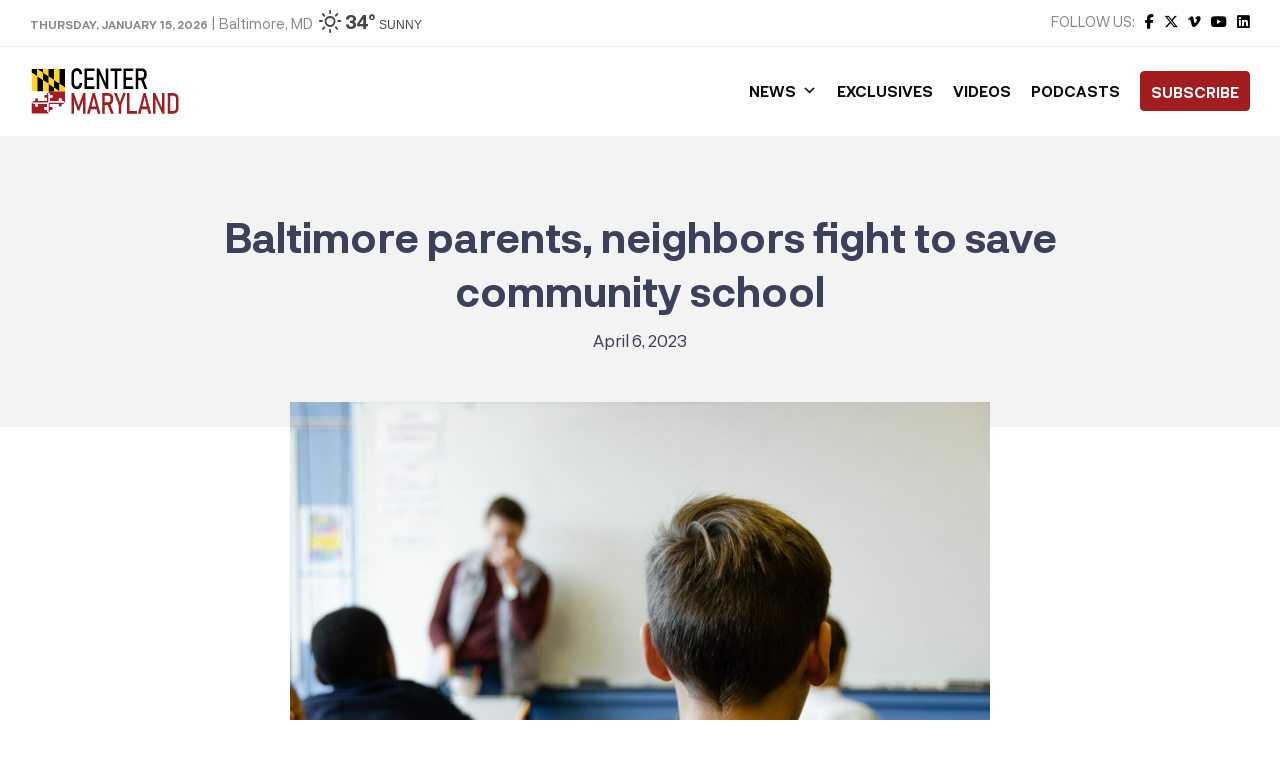

--- FILE ---
content_type: text/html; charset=UTF-8
request_url: https://centermaryland.org/2023/baltimore-parents-neighbors-fight-to-save-community-school/
body_size: 31757
content:
<!doctype html>
<html lang="en-US" class="no-js">
	<head><meta charset="UTF-8"><script>if(navigator.userAgent.match(/MSIE|Internet Explorer/i)||navigator.userAgent.match(/Trident\/7\..*?rv:11/i)){var href=document.location.href;if(!href.match(/[?&]nowprocket/)){if(href.indexOf("?")==-1){if(href.indexOf("#")==-1){document.location.href=href+"?nowprocket=1"}else{document.location.href=href.replace("#","?nowprocket=1#")}}else{if(href.indexOf("#")==-1){document.location.href=href+"&nowprocket=1"}else{document.location.href=href.replace("#","&nowprocket=1#")}}}}</script><script>class RocketLazyLoadScripts{constructor(){this.triggerEvents=["keydown","mousedown","mousemove","touchmove","touchstart","touchend","wheel"],this.userEventHandler=this._triggerListener.bind(this),this.touchStartHandler=this._onTouchStart.bind(this),this.touchMoveHandler=this._onTouchMove.bind(this),this.touchEndHandler=this._onTouchEnd.bind(this),this.clickHandler=this._onClick.bind(this),this.interceptedClicks=[],window.addEventListener("pageshow",t=>{this.persisted=t.persisted}),window.addEventListener("DOMContentLoaded",()=>{this._preconnect3rdParties()}),this.delayedScripts={normal:[],async:[],defer:[]},this.trash=[],this.allJQueries=[]}_addUserInteractionListener(t){if(document.hidden){t._triggerListener();return}this.triggerEvents.forEach(e=>window.addEventListener(e,t.userEventHandler,{passive:!0})),window.addEventListener("touchstart",t.touchStartHandler,{passive:!0}),window.addEventListener("mousedown",t.touchStartHandler),document.addEventListener("visibilitychange",t.userEventHandler)}_removeUserInteractionListener(){this.triggerEvents.forEach(t=>window.removeEventListener(t,this.userEventHandler,{passive:!0})),document.removeEventListener("visibilitychange",this.userEventHandler)}_onTouchStart(t){"HTML"!==t.target.tagName&&(window.addEventListener("touchend",this.touchEndHandler),window.addEventListener("mouseup",this.touchEndHandler),window.addEventListener("touchmove",this.touchMoveHandler,{passive:!0}),window.addEventListener("mousemove",this.touchMoveHandler),t.target.addEventListener("click",this.clickHandler),this._renameDOMAttribute(t.target,"onclick","rocket-onclick"),this._pendingClickStarted())}_onTouchMove(t){window.removeEventListener("touchend",this.touchEndHandler),window.removeEventListener("mouseup",this.touchEndHandler),window.removeEventListener("touchmove",this.touchMoveHandler,{passive:!0}),window.removeEventListener("mousemove",this.touchMoveHandler),t.target.removeEventListener("click",this.clickHandler),this._renameDOMAttribute(t.target,"rocket-onclick","onclick"),this._pendingClickFinished()}_onTouchEnd(t){window.removeEventListener("touchend",this.touchEndHandler),window.removeEventListener("mouseup",this.touchEndHandler),window.removeEventListener("touchmove",this.touchMoveHandler,{passive:!0}),window.removeEventListener("mousemove",this.touchMoveHandler)}_onClick(t){t.target.removeEventListener("click",this.clickHandler),this._renameDOMAttribute(t.target,"rocket-onclick","onclick"),this.interceptedClicks.push(t),t.preventDefault(),t.stopPropagation(),t.stopImmediatePropagation(),this._pendingClickFinished()}_replayClicks(){window.removeEventListener("touchstart",this.touchStartHandler,{passive:!0}),window.removeEventListener("mousedown",this.touchStartHandler),this.interceptedClicks.forEach(t=>{t.target.dispatchEvent(new MouseEvent("click",{view:t.view,bubbles:!0,cancelable:!0}))})}_waitForPendingClicks(){return new Promise(t=>{this._isClickPending?this._pendingClickFinished=t:t()})}_pendingClickStarted(){this._isClickPending=!0}_pendingClickFinished(){this._isClickPending=!1}_renameDOMAttribute(t,e,r){t.hasAttribute&&t.hasAttribute(e)&&(event.target.setAttribute(r,event.target.getAttribute(e)),event.target.removeAttribute(e))}_triggerListener(){this._removeUserInteractionListener(this),"loading"===document.readyState?document.addEventListener("DOMContentLoaded",this._loadEverythingNow.bind(this)):this._loadEverythingNow()}_preconnect3rdParties(){let t=[];document.querySelectorAll("script[type=rocketlazyloadscript]").forEach(e=>{if(e.hasAttribute("src")){let r=new URL(e.src).origin;r!==location.origin&&t.push({src:r,crossOrigin:e.crossOrigin||"module"===e.getAttribute("data-rocket-type")})}}),t=[...new Map(t.map(t=>[JSON.stringify(t),t])).values()],this._batchInjectResourceHints(t,"preconnect")}async _loadEverythingNow(){this.lastBreath=Date.now(),this._delayEventListeners(this),this._delayJQueryReady(this),this._handleDocumentWrite(),this._registerAllDelayedScripts(),this._preloadAllScripts(),await this._loadScriptsFromList(this.delayedScripts.normal),await this._loadScriptsFromList(this.delayedScripts.defer),await this._loadScriptsFromList(this.delayedScripts.async);try{await this._triggerDOMContentLoaded(),await this._triggerWindowLoad()}catch(t){console.error(t)}window.dispatchEvent(new Event("rocket-allScriptsLoaded")),this._waitForPendingClicks().then(()=>{this._replayClicks()}),this._emptyTrash()}_registerAllDelayedScripts(){document.querySelectorAll("script[type=rocketlazyloadscript]").forEach(t=>{t.hasAttribute("data-rocket-src")?t.hasAttribute("async")&&!1!==t.async?this.delayedScripts.async.push(t):t.hasAttribute("defer")&&!1!==t.defer||"module"===t.getAttribute("data-rocket-type")?this.delayedScripts.defer.push(t):this.delayedScripts.normal.push(t):this.delayedScripts.normal.push(t)})}async _transformScript(t){return new Promise((await this._littleBreath(),navigator.userAgent.indexOf("Firefox/")>0||""===navigator.vendor)?e=>{let r=document.createElement("script");[...t.attributes].forEach(t=>{let e=t.nodeName;"type"!==e&&("data-rocket-type"===e&&(e="type"),"data-rocket-src"===e&&(e="src"),r.setAttribute(e,t.nodeValue))}),t.text&&(r.text=t.text),r.hasAttribute("src")?(r.addEventListener("load",e),r.addEventListener("error",e)):(r.text=t.text,e());try{t.parentNode.replaceChild(r,t)}catch(i){e()}}:async e=>{function r(){t.setAttribute("data-rocket-status","failed"),e()}try{let i=t.getAttribute("data-rocket-type"),n=t.getAttribute("data-rocket-src");t.text,i?(t.type=i,t.removeAttribute("data-rocket-type")):t.removeAttribute("type"),t.addEventListener("load",function r(){t.setAttribute("data-rocket-status","executed"),e()}),t.addEventListener("error",r),n?(t.removeAttribute("data-rocket-src"),t.src=n):t.src="data:text/javascript;base64,"+window.btoa(unescape(encodeURIComponent(t.text)))}catch(s){r()}})}async _loadScriptsFromList(t){let e=t.shift();return e&&e.isConnected?(await this._transformScript(e),this._loadScriptsFromList(t)):Promise.resolve()}_preloadAllScripts(){this._batchInjectResourceHints([...this.delayedScripts.normal,...this.delayedScripts.defer,...this.delayedScripts.async],"preload")}_batchInjectResourceHints(t,e){var r=document.createDocumentFragment();t.forEach(t=>{let i=t.getAttribute&&t.getAttribute("data-rocket-src")||t.src;if(i){let n=document.createElement("link");n.href=i,n.rel=e,"preconnect"!==e&&(n.as="script"),t.getAttribute&&"module"===t.getAttribute("data-rocket-type")&&(n.crossOrigin=!0),t.crossOrigin&&(n.crossOrigin=t.crossOrigin),t.integrity&&(n.integrity=t.integrity),r.appendChild(n),this.trash.push(n)}}),document.head.appendChild(r)}_delayEventListeners(t){let e={};function r(t,r){!function t(r){!e[r]&&(e[r]={originalFunctions:{add:r.addEventListener,remove:r.removeEventListener},eventsToRewrite:[]},r.addEventListener=function(){arguments[0]=i(arguments[0]),e[r].originalFunctions.add.apply(r,arguments)},r.removeEventListener=function(){arguments[0]=i(arguments[0]),e[r].originalFunctions.remove.apply(r,arguments)});function i(t){return e[r].eventsToRewrite.indexOf(t)>=0?"rocket-"+t:t}}(t),e[t].eventsToRewrite.push(r)}function i(t,e){let r=t[e];Object.defineProperty(t,e,{get:()=>r||function(){},set(i){t["rocket"+e]=r=i}})}r(document,"DOMContentLoaded"),r(window,"DOMContentLoaded"),r(window,"load"),r(window,"pageshow"),r(document,"readystatechange"),i(document,"onreadystatechange"),i(window,"onload"),i(window,"onpageshow")}_delayJQueryReady(t){let e;function r(r){if(r&&r.fn&&!t.allJQueries.includes(r)){r.fn.ready=r.fn.init.prototype.ready=function(e){return t.domReadyFired?e.bind(document)(r):document.addEventListener("rocket-DOMContentLoaded",()=>e.bind(document)(r)),r([])};let i=r.fn.on;r.fn.on=r.fn.init.prototype.on=function(){if(this[0]===window){function t(t){return t.split(" ").map(t=>"load"===t||0===t.indexOf("load.")?"rocket-jquery-load":t).join(" ")}"string"==typeof arguments[0]||arguments[0]instanceof String?arguments[0]=t(arguments[0]):"object"==typeof arguments[0]&&Object.keys(arguments[0]).forEach(e=>{delete Object.assign(arguments[0],{[t(e)]:arguments[0][e]})[e]})}return i.apply(this,arguments),this},t.allJQueries.push(r)}e=r}r(window.jQuery),Object.defineProperty(window,"jQuery",{get:()=>e,set(t){r(t)}})}async _triggerDOMContentLoaded(){this.domReadyFired=!0,await this._littleBreath(),document.dispatchEvent(new Event("rocket-DOMContentLoaded")),await this._littleBreath(),window.dispatchEvent(new Event("rocket-DOMContentLoaded")),await this._littleBreath(),document.dispatchEvent(new Event("rocket-readystatechange")),await this._littleBreath(),document.rocketonreadystatechange&&document.rocketonreadystatechange()}async _triggerWindowLoad(){await this._littleBreath(),window.dispatchEvent(new Event("rocket-load")),await this._littleBreath(),window.rocketonload&&window.rocketonload(),await this._littleBreath(),this.allJQueries.forEach(t=>t(window).trigger("rocket-jquery-load")),await this._littleBreath();let t=new Event("rocket-pageshow");t.persisted=this.persisted,window.dispatchEvent(t),await this._littleBreath(),window.rocketonpageshow&&window.rocketonpageshow({persisted:this.persisted})}_handleDocumentWrite(){let t=new Map;document.write=document.writeln=function(e){let r=document.currentScript;r||console.error("WPRocket unable to document.write this: "+e);let i=document.createRange(),n=r.parentElement,s=t.get(r);void 0===s&&(s=r.nextSibling,t.set(r,s));let a=document.createDocumentFragment();i.setStart(a,0),a.appendChild(i.createContextualFragment(e)),n.insertBefore(a,s)}}async _littleBreath(){Date.now()-this.lastBreath>45&&(await this._requestAnimFrame(),this.lastBreath=Date.now())}async _requestAnimFrame(){return document.hidden?new Promise(t=>setTimeout(t)):new Promise(t=>requestAnimationFrame(t))}_emptyTrash(){this.trash.forEach(t=>t.remove())}static run(){let t=new RocketLazyLoadScripts;t._addUserInteractionListener(t)}}RocketLazyLoadScripts.run();</script>
		
		<title>Baltimore parents, neighbors fight to save community school - Center Maryland</title>

		<link href="//www.google-analytics.com" rel="dns-prefetch">
        <link href="https://centermaryland.org/wp-content/uploads/2020/12/cropped-CMD-Icon-1.png" rel="shortcut icon">
        <link href="https://centermaryland.org/wp-content/uploads/2020/12/cropped-CMD-Icon-1.png" rel="apple-touch-icon-precomposed">

		<meta http-equiv="X-UA-Compatible" content="IE=edge,chrome=1">
		<meta name="viewport" content="width=device-width, initial-scale=1.0, maximum-scale=1.0, user-scalable=no">
		<meta name="description" content="Get your news, straight down the middle.">

		<meta name='robots' content='index, follow, max-image-preview:large, max-snippet:-1, max-video-preview:-1' />

	<!-- This site is optimized with the Yoast SEO plugin v23.5 - https://yoast.com/wordpress/plugins/seo/ -->
	<link rel="canonical" href="https://centermaryland.org/2023/baltimore-parents-neighbors-fight-to-save-community-school/" />
	<meta property="og:locale" content="en_US" />
	<meta property="og:type" content="article" />
	<meta property="og:title" content="Baltimore parents, neighbors fight to save community school - Center Maryland" />
	<meta property="og:description" content="Right before Thanksgiving 2021, without previous warning, we received the shocking news that our community school, Steuart Hill Academic Academy, would close at the end of that academic year. Steuart Hill and two other elementary schools, Eutaw Marshburn and Dr. Bernard Harris, were slated for closure, and our communities had until the second week of Read More" />
	<meta property="og:url" content="https://centermaryland.org/2023/baltimore-parents-neighbors-fight-to-save-community-school/" />
	<meta property="og:site_name" content="Center Maryland" />
	<meta property="article:publisher" content="https://www.facebook.com/CenterMaryland/" />
	<meta property="article:published_time" content="2023-04-06T10:43:40+00:00" />
	<meta property="article:modified_time" content="2023-04-06T11:39:03+00:00" />
	<meta property="og:image" content="https://centermaryland.org/wp-content/uploads/2022/06/fifth-graders-in-their-classroom-at-school-stockpack-unsplash-scaled-e1654768393424.jpg" />
	<meta property="og:image:width" content="2259" />
	<meta property="og:image:height" content="1695" />
	<meta property="og:image:type" content="image/jpeg" />
	<meta name="author" content="Bill Duffield" />
	<meta name="twitter:card" content="summary_large_image" />
	<meta name="twitter:label1" content="Written by" />
	<meta name="twitter:data1" content="Bill Duffield" />
	<meta name="twitter:label2" content="Est. reading time" />
	<meta name="twitter:data2" content="1 minute" />
	<script type="application/ld+json" class="yoast-schema-graph">{"@context":"https://schema.org","@graph":[{"@type":"Article","@id":"https://centermaryland.org/2023/baltimore-parents-neighbors-fight-to-save-community-school/#article","isPartOf":{"@id":"https://centermaryland.org/2023/baltimore-parents-neighbors-fight-to-save-community-school/"},"author":{"name":"Bill Duffield","@id":"https://centermaryland.org/#/schema/person/ed887ffbd34a6d3e6c2c223bb19d4a4c"},"headline":"Baltimore parents, neighbors fight to save community school","datePublished":"2023-04-06T10:43:40+00:00","dateModified":"2023-04-06T11:39:03+00:00","mainEntityOfPage":{"@id":"https://centermaryland.org/2023/baltimore-parents-neighbors-fight-to-save-community-school/"},"wordCount":99,"publisher":{"@id":"https://centermaryland.org/#organization"},"image":{"@id":"https://centermaryland.org/2023/baltimore-parents-neighbors-fight-to-save-community-school/#primaryimage"},"thumbnailUrl":"https://centermaryland.org/wp-content/uploads/2022/06/fifth-graders-in-their-classroom-at-school-stockpack-unsplash-scaled-e1654768393424.jpg","articleSection":["Commentary"],"inLanguage":"en-US"},{"@type":"WebPage","@id":"https://centermaryland.org/2023/baltimore-parents-neighbors-fight-to-save-community-school/","url":"https://centermaryland.org/2023/baltimore-parents-neighbors-fight-to-save-community-school/","name":"Baltimore parents, neighbors fight to save community school - Center Maryland","isPartOf":{"@id":"https://centermaryland.org/#website"},"primaryImageOfPage":{"@id":"https://centermaryland.org/2023/baltimore-parents-neighbors-fight-to-save-community-school/#primaryimage"},"image":{"@id":"https://centermaryland.org/2023/baltimore-parents-neighbors-fight-to-save-community-school/#primaryimage"},"thumbnailUrl":"https://centermaryland.org/wp-content/uploads/2022/06/fifth-graders-in-their-classroom-at-school-stockpack-unsplash-scaled-e1654768393424.jpg","datePublished":"2023-04-06T10:43:40+00:00","dateModified":"2023-04-06T11:39:03+00:00","breadcrumb":{"@id":"https://centermaryland.org/2023/baltimore-parents-neighbors-fight-to-save-community-school/#breadcrumb"},"inLanguage":"en-US","potentialAction":[{"@type":"ReadAction","target":["https://centermaryland.org/2023/baltimore-parents-neighbors-fight-to-save-community-school/"]}]},{"@type":"ImageObject","inLanguage":"en-US","@id":"https://centermaryland.org/2023/baltimore-parents-neighbors-fight-to-save-community-school/#primaryimage","url":"https://centermaryland.org/wp-content/uploads/2022/06/fifth-graders-in-their-classroom-at-school-stockpack-unsplash-scaled-e1654768393424.jpg","contentUrl":"https://centermaryland.org/wp-content/uploads/2022/06/fifth-graders-in-their-classroom-at-school-stockpack-unsplash-scaled-e1654768393424.jpg","width":2259,"height":1695,"caption":"Photo by Taylor Wilcox on Unsplash"},{"@type":"BreadcrumbList","@id":"https://centermaryland.org/2023/baltimore-parents-neighbors-fight-to-save-community-school/#breadcrumb","itemListElement":[{"@type":"ListItem","position":1,"name":"Home","item":"https://centermaryland.org/"},{"@type":"ListItem","position":2,"name":"Baltimore parents, neighbors fight to save community school"}]},{"@type":"WebSite","@id":"https://centermaryland.org/#website","url":"https://centermaryland.org/","name":"Center Maryland","description":"Get your news, straight down the middle.","publisher":{"@id":"https://centermaryland.org/#organization"},"potentialAction":[{"@type":"SearchAction","target":{"@type":"EntryPoint","urlTemplate":"https://centermaryland.org/?s={search_term_string}"},"query-input":{"@type":"PropertyValueSpecification","valueRequired":true,"valueName":"search_term_string"}}],"inLanguage":"en-US"},{"@type":"Organization","@id":"https://centermaryland.org/#organization","name":"Center Maryland","url":"https://centermaryland.org/","logo":{"@type":"ImageObject","inLanguage":"en-US","@id":"https://centermaryland.org/#/schema/logo/image/","url":"https://centermaryland.org/wp-content/uploads/2020/08/logo-2.png","contentUrl":"https://centermaryland.org/wp-content/uploads/2020/08/logo-2.png","width":910,"height":154,"caption":"Center Maryland"},"image":{"@id":"https://centermaryland.org/#/schema/logo/image/"},"sameAs":["https://www.facebook.com/CenterMaryland/","https://www.linkedin.com/company/center-maryland","https://youtube.com/"]},{"@type":"Person","@id":"https://centermaryland.org/#/schema/person/ed887ffbd34a6d3e6c2c223bb19d4a4c","name":"Bill Duffield","image":{"@type":"ImageObject","inLanguage":"en-US","@id":"https://centermaryland.org/#/schema/person/image/","url":"https://secure.gravatar.com/avatar/d1230ff1ac6722933dfa4cd8f76fa70d?s=96&d=mm&r=g","contentUrl":"https://secure.gravatar.com/avatar/d1230ff1ac6722933dfa4cd8f76fa70d?s=96&d=mm&r=g","caption":"Bill Duffield"},"url":"https://centermaryland.org/author/bill/"}]}</script>
	<!-- / Yoast SEO plugin. -->


<link rel='dns-prefetch' href='//cdn.jsdelivr.net' />
<link rel='dns-prefetch' href='//fonts.googleapis.com' />
<link rel='dns-prefetch' href='//use.fontawesome.com' />
<link rel='dns-prefetch' href='//www.googletagmanager.com' />
<link rel='dns-prefetch' href='//pagead2.googlesyndication.com' />
<!-- This site uses the Google Analytics by MonsterInsights plugin v7.14.0 - Using Analytics tracking - https://www.monsterinsights.com/ -->
<script type="text/javascript" data-cfasync="false">
    (window.gaDevIds=window.gaDevIds||[]).push("dZGIzZG");
	var mi_version         = '7.14.0';
	var mi_track_user      = true;
	var mi_no_track_reason = '';
	
	var disableStr = 'ga-disable-UA-187218106-1';

	/* Function to detect opted out users */
	function __gaTrackerIsOptedOut() {
		return document.cookie.indexOf(disableStr + '=true') > -1;
	}

	/* Disable tracking if the opt-out cookie exists. */
	if ( __gaTrackerIsOptedOut() ) {
		window[disableStr] = true;
	}

	/* Opt-out function */
	function __gaTrackerOptout() {
	  document.cookie = disableStr + '=true; expires=Thu, 31 Dec 2099 23:59:59 UTC; path=/';
	  window[disableStr] = true;
	}

	if ( 'undefined' === typeof gaOptout ) {
		function gaOptout() {
			__gaTrackerOptout();
		}
	}
	
	if ( mi_track_user ) {
		(function(i,s,o,g,r,a,m){i['GoogleAnalyticsObject']=r;i[r]=i[r]||function(){
			(i[r].q=i[r].q||[]).push(arguments)},i[r].l=1*new Date();a=s.createElement(o),
			m=s.getElementsByTagName(o)[0];a.async=1;a.src=g;m.parentNode.insertBefore(a,m)
		})(window,document,'script','//www.google-analytics.com/analytics.js','__gaTracker');

		__gaTracker('create', 'UA-187218106-1', 'auto');
		__gaTracker('set', 'forceSSL', true);
		__gaTracker('require', 'displayfeatures');
		__gaTracker('require', 'linkid', 'linkid.js');
		__gaTracker('send','pageview');
	} else {
		console.log( "" );
		(function() {
			/* https://developers.google.com/analytics/devguides/collection/analyticsjs/ */
			var noopfn = function() {
				return null;
			};
			var noopnullfn = function() {
				return null;
			};
			var Tracker = function() {
				return null;
			};
			var p = Tracker.prototype;
			p.get = noopfn;
			p.set = noopfn;
			p.send = noopfn;
			var __gaTracker = function() {
				var len = arguments.length;
				if ( len === 0 ) {
					return;
				}
				var f = arguments[len-1];
				if ( typeof f !== 'object' || f === null || typeof f.hitCallback !== 'function' ) {
					console.log( 'Not running function __gaTracker(' + arguments[0] + " ....) because you are not being tracked. " + mi_no_track_reason );
					return;
				}
				try {
					f.hitCallback();
				} catch (ex) {

				}
			};
			__gaTracker.create = function() {
				return new Tracker();
			};
			__gaTracker.getByName = noopnullfn;
			__gaTracker.getAll = function() {
				return [];
			};
			__gaTracker.remove = noopfn;
			window['__gaTracker'] = __gaTracker;
					})();
		}
</script>
<!-- / Google Analytics by MonsterInsights -->
<script type="rocketlazyloadscript" data-rocket-type="text/javascript">
/* <![CDATA[ */
window._wpemojiSettings = {"baseUrl":"https:\/\/s.w.org\/images\/core\/emoji\/14.0.0\/72x72\/","ext":".png","svgUrl":"https:\/\/s.w.org\/images\/core\/emoji\/14.0.0\/svg\/","svgExt":".svg","source":{"concatemoji":"https:\/\/centermaryland.org\/wp-includes\/js\/wp-emoji-release.min.js?ver=1a3ad61ff2d5cbc86ffb93d76eb57c2a"}};
/*! This file is auto-generated */
!function(i,n){var o,s,e;function c(e){try{var t={supportTests:e,timestamp:(new Date).valueOf()};sessionStorage.setItem(o,JSON.stringify(t))}catch(e){}}function p(e,t,n){e.clearRect(0,0,e.canvas.width,e.canvas.height),e.fillText(t,0,0);var t=new Uint32Array(e.getImageData(0,0,e.canvas.width,e.canvas.height).data),r=(e.clearRect(0,0,e.canvas.width,e.canvas.height),e.fillText(n,0,0),new Uint32Array(e.getImageData(0,0,e.canvas.width,e.canvas.height).data));return t.every(function(e,t){return e===r[t]})}function u(e,t,n){switch(t){case"flag":return n(e,"\ud83c\udff3\ufe0f\u200d\u26a7\ufe0f","\ud83c\udff3\ufe0f\u200b\u26a7\ufe0f")?!1:!n(e,"\ud83c\uddfa\ud83c\uddf3","\ud83c\uddfa\u200b\ud83c\uddf3")&&!n(e,"\ud83c\udff4\udb40\udc67\udb40\udc62\udb40\udc65\udb40\udc6e\udb40\udc67\udb40\udc7f","\ud83c\udff4\u200b\udb40\udc67\u200b\udb40\udc62\u200b\udb40\udc65\u200b\udb40\udc6e\u200b\udb40\udc67\u200b\udb40\udc7f");case"emoji":return!n(e,"\ud83e\udef1\ud83c\udffb\u200d\ud83e\udef2\ud83c\udfff","\ud83e\udef1\ud83c\udffb\u200b\ud83e\udef2\ud83c\udfff")}return!1}function f(e,t,n){var r="undefined"!=typeof WorkerGlobalScope&&self instanceof WorkerGlobalScope?new OffscreenCanvas(300,150):i.createElement("canvas"),a=r.getContext("2d",{willReadFrequently:!0}),o=(a.textBaseline="top",a.font="600 32px Arial",{});return e.forEach(function(e){o[e]=t(a,e,n)}),o}function t(e){var t=i.createElement("script");t.src=e,t.defer=!0,i.head.appendChild(t)}"undefined"!=typeof Promise&&(o="wpEmojiSettingsSupports",s=["flag","emoji"],n.supports={everything:!0,everythingExceptFlag:!0},e=new Promise(function(e){i.addEventListener("DOMContentLoaded",e,{once:!0})}),new Promise(function(t){var n=function(){try{var e=JSON.parse(sessionStorage.getItem(o));if("object"==typeof e&&"number"==typeof e.timestamp&&(new Date).valueOf()<e.timestamp+604800&&"object"==typeof e.supportTests)return e.supportTests}catch(e){}return null}();if(!n){if("undefined"!=typeof Worker&&"undefined"!=typeof OffscreenCanvas&&"undefined"!=typeof URL&&URL.createObjectURL&&"undefined"!=typeof Blob)try{var e="postMessage("+f.toString()+"("+[JSON.stringify(s),u.toString(),p.toString()].join(",")+"));",r=new Blob([e],{type:"text/javascript"}),a=new Worker(URL.createObjectURL(r),{name:"wpTestEmojiSupports"});return void(a.onmessage=function(e){c(n=e.data),a.terminate(),t(n)})}catch(e){}c(n=f(s,u,p))}t(n)}).then(function(e){for(var t in e)n.supports[t]=e[t],n.supports.everything=n.supports.everything&&n.supports[t],"flag"!==t&&(n.supports.everythingExceptFlag=n.supports.everythingExceptFlag&&n.supports[t]);n.supports.everythingExceptFlag=n.supports.everythingExceptFlag&&!n.supports.flag,n.DOMReady=!1,n.readyCallback=function(){n.DOMReady=!0}}).then(function(){return e}).then(function(){var e;n.supports.everything||(n.readyCallback(),(e=n.source||{}).concatemoji?t(e.concatemoji):e.wpemoji&&e.twemoji&&(t(e.twemoji),t(e.wpemoji)))}))}((window,document),window._wpemojiSettings);
/* ]]> */
</script>
<!-- centermaryland.org is managing ads with Advanced Ads 2.0.16 – https://wpadvancedads.com/ --><!--noptimize--><script id="cente-ready">
			window.advanced_ads_ready=function(e,a){a=a||"complete";var d=function(e){return"interactive"===a?"loading"!==e:"complete"===e};d(document.readyState)?e():document.addEventListener("readystatechange",(function(a){d(a.target.readyState)&&e()}),{once:"interactive"===a})},window.advanced_ads_ready_queue=window.advanced_ads_ready_queue||[];		</script>
		<!--/noptimize--><style id='wp-emoji-styles-inline-css' type='text/css'>

	img.wp-smiley, img.emoji {
		display: inline !important;
		border: none !important;
		box-shadow: none !important;
		height: 1em !important;
		width: 1em !important;
		margin: 0 0.07em !important;
		vertical-align: -0.1em !important;
		background: none !important;
		padding: 0 !important;
	}
</style>
<link rel='stylesheet' id='wp-block-library-css' href='https://centermaryland.org/wp-includes/css/dist/block-library/style.min.css?ver=1a3ad61ff2d5cbc86ffb93d76eb57c2a' media='all' />
<style id='classic-theme-styles-inline-css' type='text/css'>
/*! This file is auto-generated */
.wp-block-button__link{color:#fff;background-color:#32373c;border-radius:9999px;box-shadow:none;text-decoration:none;padding:calc(.667em + 2px) calc(1.333em + 2px);font-size:1.125em}.wp-block-file__button{background:#32373c;color:#fff;text-decoration:none}
</style>
<style id='global-styles-inline-css' type='text/css'>
body{--wp--preset--color--black: #000000;--wp--preset--color--cyan-bluish-gray: #abb8c3;--wp--preset--color--white: #ffffff;--wp--preset--color--pale-pink: #f78da7;--wp--preset--color--vivid-red: #cf2e2e;--wp--preset--color--luminous-vivid-orange: #ff6900;--wp--preset--color--luminous-vivid-amber: #fcb900;--wp--preset--color--light-green-cyan: #7bdcb5;--wp--preset--color--vivid-green-cyan: #00d084;--wp--preset--color--pale-cyan-blue: #8ed1fc;--wp--preset--color--vivid-cyan-blue: #0693e3;--wp--preset--color--vivid-purple: #9b51e0;--wp--preset--gradient--vivid-cyan-blue-to-vivid-purple: linear-gradient(135deg,rgba(6,147,227,1) 0%,rgb(155,81,224) 100%);--wp--preset--gradient--light-green-cyan-to-vivid-green-cyan: linear-gradient(135deg,rgb(122,220,180) 0%,rgb(0,208,130) 100%);--wp--preset--gradient--luminous-vivid-amber-to-luminous-vivid-orange: linear-gradient(135deg,rgba(252,185,0,1) 0%,rgba(255,105,0,1) 100%);--wp--preset--gradient--luminous-vivid-orange-to-vivid-red: linear-gradient(135deg,rgba(255,105,0,1) 0%,rgb(207,46,46) 100%);--wp--preset--gradient--very-light-gray-to-cyan-bluish-gray: linear-gradient(135deg,rgb(238,238,238) 0%,rgb(169,184,195) 100%);--wp--preset--gradient--cool-to-warm-spectrum: linear-gradient(135deg,rgb(74,234,220) 0%,rgb(151,120,209) 20%,rgb(207,42,186) 40%,rgb(238,44,130) 60%,rgb(251,105,98) 80%,rgb(254,248,76) 100%);--wp--preset--gradient--blush-light-purple: linear-gradient(135deg,rgb(255,206,236) 0%,rgb(152,150,240) 100%);--wp--preset--gradient--blush-bordeaux: linear-gradient(135deg,rgb(254,205,165) 0%,rgb(254,45,45) 50%,rgb(107,0,62) 100%);--wp--preset--gradient--luminous-dusk: linear-gradient(135deg,rgb(255,203,112) 0%,rgb(199,81,192) 50%,rgb(65,88,208) 100%);--wp--preset--gradient--pale-ocean: linear-gradient(135deg,rgb(255,245,203) 0%,rgb(182,227,212) 50%,rgb(51,167,181) 100%);--wp--preset--gradient--electric-grass: linear-gradient(135deg,rgb(202,248,128) 0%,rgb(113,206,126) 100%);--wp--preset--gradient--midnight: linear-gradient(135deg,rgb(2,3,129) 0%,rgb(40,116,252) 100%);--wp--preset--font-size--small: 13px;--wp--preset--font-size--medium: 20px;--wp--preset--font-size--large: 36px;--wp--preset--font-size--x-large: 42px;--wp--preset--spacing--20: 0.44rem;--wp--preset--spacing--30: 0.67rem;--wp--preset--spacing--40: 1rem;--wp--preset--spacing--50: 1.5rem;--wp--preset--spacing--60: 2.25rem;--wp--preset--spacing--70: 3.38rem;--wp--preset--spacing--80: 5.06rem;--wp--preset--shadow--natural: 6px 6px 9px rgba(0, 0, 0, 0.2);--wp--preset--shadow--deep: 12px 12px 50px rgba(0, 0, 0, 0.4);--wp--preset--shadow--sharp: 6px 6px 0px rgba(0, 0, 0, 0.2);--wp--preset--shadow--outlined: 6px 6px 0px -3px rgba(255, 255, 255, 1), 6px 6px rgba(0, 0, 0, 1);--wp--preset--shadow--crisp: 6px 6px 0px rgba(0, 0, 0, 1);}:where(.is-layout-flex){gap: 0.5em;}:where(.is-layout-grid){gap: 0.5em;}body .is-layout-flow > .alignleft{float: left;margin-inline-start: 0;margin-inline-end: 2em;}body .is-layout-flow > .alignright{float: right;margin-inline-start: 2em;margin-inline-end: 0;}body .is-layout-flow > .aligncenter{margin-left: auto !important;margin-right: auto !important;}body .is-layout-constrained > .alignleft{float: left;margin-inline-start: 0;margin-inline-end: 2em;}body .is-layout-constrained > .alignright{float: right;margin-inline-start: 2em;margin-inline-end: 0;}body .is-layout-constrained > .aligncenter{margin-left: auto !important;margin-right: auto !important;}body .is-layout-constrained > :where(:not(.alignleft):not(.alignright):not(.alignfull)){max-width: var(--wp--style--global--content-size);margin-left: auto !important;margin-right: auto !important;}body .is-layout-constrained > .alignwide{max-width: var(--wp--style--global--wide-size);}body .is-layout-flex{display: flex;}body .is-layout-flex{flex-wrap: wrap;align-items: center;}body .is-layout-flex > *{margin: 0;}body .is-layout-grid{display: grid;}body .is-layout-grid > *{margin: 0;}:where(.wp-block-columns.is-layout-flex){gap: 2em;}:where(.wp-block-columns.is-layout-grid){gap: 2em;}:where(.wp-block-post-template.is-layout-flex){gap: 1.25em;}:where(.wp-block-post-template.is-layout-grid){gap: 1.25em;}.has-black-color{color: var(--wp--preset--color--black) !important;}.has-cyan-bluish-gray-color{color: var(--wp--preset--color--cyan-bluish-gray) !important;}.has-white-color{color: var(--wp--preset--color--white) !important;}.has-pale-pink-color{color: var(--wp--preset--color--pale-pink) !important;}.has-vivid-red-color{color: var(--wp--preset--color--vivid-red) !important;}.has-luminous-vivid-orange-color{color: var(--wp--preset--color--luminous-vivid-orange) !important;}.has-luminous-vivid-amber-color{color: var(--wp--preset--color--luminous-vivid-amber) !important;}.has-light-green-cyan-color{color: var(--wp--preset--color--light-green-cyan) !important;}.has-vivid-green-cyan-color{color: var(--wp--preset--color--vivid-green-cyan) !important;}.has-pale-cyan-blue-color{color: var(--wp--preset--color--pale-cyan-blue) !important;}.has-vivid-cyan-blue-color{color: var(--wp--preset--color--vivid-cyan-blue) !important;}.has-vivid-purple-color{color: var(--wp--preset--color--vivid-purple) !important;}.has-black-background-color{background-color: var(--wp--preset--color--black) !important;}.has-cyan-bluish-gray-background-color{background-color: var(--wp--preset--color--cyan-bluish-gray) !important;}.has-white-background-color{background-color: var(--wp--preset--color--white) !important;}.has-pale-pink-background-color{background-color: var(--wp--preset--color--pale-pink) !important;}.has-vivid-red-background-color{background-color: var(--wp--preset--color--vivid-red) !important;}.has-luminous-vivid-orange-background-color{background-color: var(--wp--preset--color--luminous-vivid-orange) !important;}.has-luminous-vivid-amber-background-color{background-color: var(--wp--preset--color--luminous-vivid-amber) !important;}.has-light-green-cyan-background-color{background-color: var(--wp--preset--color--light-green-cyan) !important;}.has-vivid-green-cyan-background-color{background-color: var(--wp--preset--color--vivid-green-cyan) !important;}.has-pale-cyan-blue-background-color{background-color: var(--wp--preset--color--pale-cyan-blue) !important;}.has-vivid-cyan-blue-background-color{background-color: var(--wp--preset--color--vivid-cyan-blue) !important;}.has-vivid-purple-background-color{background-color: var(--wp--preset--color--vivid-purple) !important;}.has-black-border-color{border-color: var(--wp--preset--color--black) !important;}.has-cyan-bluish-gray-border-color{border-color: var(--wp--preset--color--cyan-bluish-gray) !important;}.has-white-border-color{border-color: var(--wp--preset--color--white) !important;}.has-pale-pink-border-color{border-color: var(--wp--preset--color--pale-pink) !important;}.has-vivid-red-border-color{border-color: var(--wp--preset--color--vivid-red) !important;}.has-luminous-vivid-orange-border-color{border-color: var(--wp--preset--color--luminous-vivid-orange) !important;}.has-luminous-vivid-amber-border-color{border-color: var(--wp--preset--color--luminous-vivid-amber) !important;}.has-light-green-cyan-border-color{border-color: var(--wp--preset--color--light-green-cyan) !important;}.has-vivid-green-cyan-border-color{border-color: var(--wp--preset--color--vivid-green-cyan) !important;}.has-pale-cyan-blue-border-color{border-color: var(--wp--preset--color--pale-cyan-blue) !important;}.has-vivid-cyan-blue-border-color{border-color: var(--wp--preset--color--vivid-cyan-blue) !important;}.has-vivid-purple-border-color{border-color: var(--wp--preset--color--vivid-purple) !important;}.has-vivid-cyan-blue-to-vivid-purple-gradient-background{background: var(--wp--preset--gradient--vivid-cyan-blue-to-vivid-purple) !important;}.has-light-green-cyan-to-vivid-green-cyan-gradient-background{background: var(--wp--preset--gradient--light-green-cyan-to-vivid-green-cyan) !important;}.has-luminous-vivid-amber-to-luminous-vivid-orange-gradient-background{background: var(--wp--preset--gradient--luminous-vivid-amber-to-luminous-vivid-orange) !important;}.has-luminous-vivid-orange-to-vivid-red-gradient-background{background: var(--wp--preset--gradient--luminous-vivid-orange-to-vivid-red) !important;}.has-very-light-gray-to-cyan-bluish-gray-gradient-background{background: var(--wp--preset--gradient--very-light-gray-to-cyan-bluish-gray) !important;}.has-cool-to-warm-spectrum-gradient-background{background: var(--wp--preset--gradient--cool-to-warm-spectrum) !important;}.has-blush-light-purple-gradient-background{background: var(--wp--preset--gradient--blush-light-purple) !important;}.has-blush-bordeaux-gradient-background{background: var(--wp--preset--gradient--blush-bordeaux) !important;}.has-luminous-dusk-gradient-background{background: var(--wp--preset--gradient--luminous-dusk) !important;}.has-pale-ocean-gradient-background{background: var(--wp--preset--gradient--pale-ocean) !important;}.has-electric-grass-gradient-background{background: var(--wp--preset--gradient--electric-grass) !important;}.has-midnight-gradient-background{background: var(--wp--preset--gradient--midnight) !important;}.has-small-font-size{font-size: var(--wp--preset--font-size--small) !important;}.has-medium-font-size{font-size: var(--wp--preset--font-size--medium) !important;}.has-large-font-size{font-size: var(--wp--preset--font-size--large) !important;}.has-x-large-font-size{font-size: var(--wp--preset--font-size--x-large) !important;}
.wp-block-navigation a:where(:not(.wp-element-button)){color: inherit;}
:where(.wp-block-post-template.is-layout-flex){gap: 1.25em;}:where(.wp-block-post-template.is-layout-grid){gap: 1.25em;}
:where(.wp-block-columns.is-layout-flex){gap: 2em;}:where(.wp-block-columns.is-layout-grid){gap: 2em;}
.wp-block-pullquote{font-size: 1.5em;line-height: 1.6;}
</style>
<link data-minify="1" rel='stylesheet' id='coderevolution-front-css-css' href='https://centermaryland.org/wp-content/cache/min/1/wp-content/plugins/RSS-Feed-Post-Generator/styles/coderevolution-front.css?ver=1768440964' media='all' />
<link data-minify="1" rel='stylesheet' id='echo-thumbnail-css-css' href='https://centermaryland.org/wp-content/cache/min/1/wp-content/plugins/RSS-Feed-Post-Generator/styles/echo-thumbnail.css?ver=1768440964' media='all' />
<link data-minify="1" rel='stylesheet' id='video_popup_main_style-css' href='https://centermaryland.org/wp-content/cache/min/1/wp-content/plugins/video-popup/assets/css/videoPopup.css?ver=1768440964' media='all' />
<link rel='stylesheet' id='weather-atlas-public-css' href='https://centermaryland.org/wp-content/plugins/weather-atlas/public/css/weather-atlas-public.min.css?ver=3.0.4' media='all' />
<link data-minify="1" rel='stylesheet' id='weather-icons-css' href='https://centermaryland.org/wp-content/cache/min/1/wp-content/plugins/weather-atlas/public/font/weather-icons/weather-icons.min.css?ver=1768440964' media='all' />
<link rel='stylesheet' id='wpb-google-fonts-css' href='//fonts.googleapis.com/css?family=Open+Sans&#038;ver=1a3ad61ff2d5cbc86ffb93d76eb57c2a' media='all' />
<link rel='stylesheet' id='monsterinsights-popular-posts-style-css' href='https://centermaryland.org/wp-content/plugins/google-analytics-premium/assets/css/frontend.min.css?ver=7.14.0' media='all' />
<link data-minify="1" rel='stylesheet' id='megamenu-css' href='https://centermaryland.org/wp-content/cache/min/1/wp-content/uploads/maxmegamenu/style.css?ver=1768440964' media='all' />
<link data-minify="1" rel='stylesheet' id='dashicons-css' href='https://centermaryland.org/wp-content/cache/min/1/wp-includes/css/dashicons.min.css?ver=1768440964' media='all' />
<link rel='stylesheet' id='search-filter-plugin-styles-css' href='https://centermaryland.org/wp-content/plugins/search-filter-pro/public/assets/css/search-filter.min.css?ver=2.5.13' media='all' />
<link data-minify="1" rel='stylesheet' id='parent-style-css' href='https://centermaryland.org/wp-content/cache/min/1/wp-content/themes/html5blank-stable/style.css?ver=1768440964' media='all' />
<link rel='stylesheet' id='child-style-css' href='https://centermaryland.org/wp-content/themes/html5blank-stable-child/style.css?ver=1.0' media='all' />
<link data-minify="1" rel='stylesheet' id='theme_font_css-css' href='https://centermaryland.org/wp-content/cache/min/1/wp-content/themes/html5blank-stable-child/css/theme-font.css?ver=1768440964' media='all' />
<link data-minify="1" rel='stylesheet' id='hk_grotesk_font_css-css' href='https://centermaryland.org/wp-content/cache/min/1/wp-content/themes/html5blank-stable-child/css/hk-grotesk-font.css?ver=1768440964' media='all' />
<link data-minify="1" rel='stylesheet' id='neurial_grotesk_font_css-css' href='https://centermaryland.org/wp-content/cache/min/1/wp-content/themes/html5blank-stable-child/css/neurial-grotesk-font.css?ver=1768440964' media='all' />
<link data-minify="1" rel='stylesheet' id='fontawesome-css' href='https://centermaryland.org/wp-content/cache/min/1/releases/v6.5.1/css/all.css?ver=1768440964' media='all' />
<link rel='stylesheet' id='material_icons-css' href='https://fonts.googleapis.com/css2?family=Material+Symbols+Outlined%3Aopsz%2Cwght%2CFILL%2CGRAD%4020..48%2C100..700%2C0..1%2C-50..200&#038;ver=1a3ad61ff2d5cbc86ffb93d76eb57c2a' media='all' />
<link data-minify="1" rel='stylesheet' id='slick_css-css' href='https://centermaryland.org/wp-content/cache/min/1/npm/slick-carousel@1.8.1/slick/slick.css?ver=1768440964' media='all' />
<link data-minify="1" rel='stylesheet' id='fancy_css-css' href='https://centermaryland.org/wp-content/cache/min/1/gh/fancyapps/fancybox@3.5.7/dist/jquery.fancybox.min.css?ver=1768440964' media='all' />
<link data-minify="1" rel='stylesheet' id='normalize-css' href='https://centermaryland.org/wp-content/cache/min/1/wp-content/themes/html5blank-stable/normalize.css?ver=1768440964' media='all' />
<link data-minify="1" rel='stylesheet' id='html5blank-css' href='https://centermaryland.org/wp-content/cache/min/1/wp-content/themes/html5blank-stable/style.css?ver=1768440964' media='all' />
<link data-minify="1" rel='stylesheet' id='scss-css' href='https://centermaryland.org/wp-content/cache/min/1/wp-content/cache/busting/1/sccss.css?ver=1768440964' media='all' />
<style id='rocket-lazyload-inline-css' type='text/css'>
.rll-youtube-player{position:relative;padding-bottom:56.23%;height:0;overflow:hidden;max-width:100%;}.rll-youtube-player:focus-within{outline: 2px solid currentColor;outline-offset: 5px;}.rll-youtube-player iframe{position:absolute;top:0;left:0;width:100%;height:100%;z-index:100;background:0 0}.rll-youtube-player img{bottom:0;display:block;left:0;margin:auto;max-width:100%;width:100%;position:absolute;right:0;top:0;border:none;height:auto;-webkit-transition:.4s all;-moz-transition:.4s all;transition:.4s all}.rll-youtube-player img:hover{-webkit-filter:brightness(75%)}.rll-youtube-player .play{height:100%;width:100%;left:0;top:0;position:absolute;background:url(https://centermaryland.org/wp-content/plugins/wp-rocket/assets/img/youtube.png) no-repeat center;background-color: transparent !important;cursor:pointer;border:none;}
</style>
<script type="text/javascript" src="https://centermaryland.org/wp-includes/js/jquery/jquery.min.js?ver=3.7.1" id="jquery-core-js" defer></script>
<script type="text/javascript" src="https://centermaryland.org/wp-includes/js/jquery/jquery-migrate.min.js?ver=3.4.1" id="jquery-migrate-js" defer></script>
<script type="rocketlazyloadscript" data-rocket-type="text/javascript" data-rocket-src="https://centermaryland.org/wp-content/themes/html5blank-stable/js/lib/conditionizr-4.3.0.min.js?ver=4.3.0" id="conditionizr-js" defer></script>
<script type="rocketlazyloadscript" data-rocket-type="text/javascript" data-rocket-src="https://centermaryland.org/wp-content/themes/html5blank-stable/js/lib/modernizr-2.7.1.min.js?ver=2.7.1" id="modernizr-js" defer></script>
<script type="rocketlazyloadscript" data-minify="1" data-rocket-type="text/javascript" data-rocket-src="https://centermaryland.org/wp-content/cache/min/1/wp-content/themes/html5blank-stable/js/scripts.js?ver=1740077135" id="html5blankscripts-js" defer></script>
<script type="rocketlazyloadscript" data-rocket-type="text/javascript" data-rocket-src="https://centermaryland.org/wp-content/plugins/svg-support/vendor/DOMPurify/DOMPurify.min.js?ver=2.5.8" id="bodhi-dompurify-library-js" defer></script>
<script type="text/javascript" id="monsterinsights-frontend-script-js-extra">
/* <![CDATA[ */
var monsterinsights_frontend = {"js_events_tracking":"true","download_extensions":"doc,pdf,ppt,zip,xls,docx,pptx,xlsx","inbound_paths":"[{\"path\":\"\\\/go\\\/\",\"label\":\"affiliate\"},{\"path\":\"\\\/recommend\\\/\",\"label\":\"affiliate\"}]","home_url":"https:\/\/centermaryland.org","hash_tracking":"false"};
/* ]]> */
</script>
<script type="rocketlazyloadscript" data-rocket-type="text/javascript" data-rocket-src="https://centermaryland.org/wp-content/plugins/google-analytics-premium/assets/js/frontend.min.js?ver=7.14.0" id="monsterinsights-frontend-script-js" defer></script>
<script type="rocketlazyloadscript" data-rocket-type="text/javascript" data-rocket-src="https://centermaryland.org/wp-includes/js/tinymce/tinymce.min.js?ver=49110-20201110" id="wp-tinymce-root-js" defer></script>
<script type="rocketlazyloadscript" data-rocket-type="text/javascript" data-rocket-src="https://centermaryland.org/wp-includes/js/tinymce/plugins/compat3x/plugin.min.js?ver=49110-20201110" id="wp-tinymce-js" defer></script>
<script type="text/javascript" id="bodhi_svg_inline-js-extra">
/* <![CDATA[ */
var svgSettings = {"skipNested":""};
/* ]]> */
</script>
<script type="rocketlazyloadscript" data-rocket-type="text/javascript" data-rocket-src="https://centermaryland.org/wp-content/plugins/svg-support/js/min/svgs-inline-min.js" id="bodhi_svg_inline-js" defer></script>
<script type="rocketlazyloadscript" data-rocket-type="text/javascript" id="bodhi_svg_inline-js-after">
/* <![CDATA[ */
cssTarget={"Bodhi":"img.style-svg","ForceInlineSVG":"style-svg"};ForceInlineSVGActive="false";frontSanitizationEnabled="on";
/* ]]> */
</script>
<script type="text/javascript" id="video_popup_main_modal-js-extra">
/* <![CDATA[ */
var theVideoPopupGeneralOptions = {"wrap_close":"false","no_cookie":"false","debug":"0"};
/* ]]> */
</script>
<script type="rocketlazyloadscript" data-minify="1" data-rocket-type="text/javascript" data-rocket-src="https://centermaryland.org/wp-content/cache/min/1/wp-content/plugins/video-popup/assets/js/videoPopup.js?ver=1763429801" id="video_popup_main_modal-js" defer></script>
<script type="text/javascript" id="search-filter-plugin-build-js-extra">
/* <![CDATA[ */
var SF_LDATA = {"ajax_url":"https:\/\/centermaryland.org\/wp-admin\/admin-ajax.php","home_url":"https:\/\/centermaryland.org\/","extensions":[]};
/* ]]> */
</script>
<script type="rocketlazyloadscript" data-rocket-type="text/javascript" data-rocket-src="https://centermaryland.org/wp-content/plugins/search-filter-pro/public/assets/js/search-filter-build.min.js?ver=2.5.13" id="search-filter-plugin-build-js" defer></script>
<script type="rocketlazyloadscript" data-rocket-type="text/javascript" data-rocket-src="https://centermaryland.org/wp-content/plugins/search-filter-pro/public/assets/js/chosen.jquery.min.js?ver=2.5.13" id="search-filter-plugin-chosen-js" defer></script>
<link rel="https://api.w.org/" href="https://centermaryland.org/wp-json/" /><link rel="alternate" type="application/json" href="https://centermaryland.org/wp-json/wp/v2/posts/49976" /><link rel="alternate" type="application/json+oembed" href="https://centermaryland.org/wp-json/oembed/1.0/embed?url=https%3A%2F%2Fcentermaryland.org%2F2023%2Fbaltimore-parents-neighbors-fight-to-save-community-school%2F" />
<link rel="alternate" type="text/xml+oembed" href="https://centermaryland.org/wp-json/oembed/1.0/embed?url=https%3A%2F%2Fcentermaryland.org%2F2023%2Fbaltimore-parents-neighbors-fight-to-save-community-school%2F&#038;format=xml" />
<meta name="generator" content="Site Kit by Google 1.170.0" />        <script type="rocketlazyloadscript" data-rocket-type="text/javascript">
            (function () {
                window.lsow_fs = {can_use_premium_code: false};
            })();
        </script>
        
<link rel="alternate" type="application/rss+xml" title="Podcast RSS feed" href="https://centermaryland.org/feed/podcast" />


<!-- Google AdSense meta tags added by Site Kit -->
<meta name="google-adsense-platform-account" content="ca-host-pub-2644536267352236">
<meta name="google-adsense-platform-domain" content="sitekit.withgoogle.com">
<!-- End Google AdSense meta tags added by Site Kit -->
<meta name="bmi-version" content="1.4.7" />
<!-- Google AdSense snippet added by Site Kit -->
<script type="text/javascript" async="async" src="https://pagead2.googlesyndication.com/pagead/js/adsbygoogle.js?client=ca-pub-7929810493740738&amp;host=ca-host-pub-2644536267352236" crossorigin="anonymous"></script>

<!-- End Google AdSense snippet added by Site Kit -->
<script  async src="https://pagead2.googlesyndication.com/pagead/js/adsbygoogle.js?client=ca-pub-7929810493740738" crossorigin="anonymous"></script><link rel="icon" href="https://centermaryland.org/wp-content/uploads/2020/12/cropped-CMD-Icon-1-32x32.png" sizes="32x32" />
<link rel="icon" href="https://centermaryland.org/wp-content/uploads/2020/12/cropped-CMD-Icon-1-192x192.png" sizes="192x192" />
<link rel="apple-touch-icon" href="https://centermaryland.org/wp-content/uploads/2020/12/cropped-CMD-Icon-1-180x180.png" />
<meta name="msapplication-TileImage" content="https://centermaryland.org/wp-content/uploads/2020/12/cropped-CMD-Icon-1-270x270.png" />
		<style type="text/css" id="wp-custom-css">
			/* ------------------- */
/* GLOBAL ITEMS */
/* ------------------- */

html{
	background: #FFF;
}

body{
	font-size: 17px;
	font-family: 'Neurial Grotesk';
	background: #FFF;
	overflow-x: hidden;
	font-weight: 400;
	height: 100vh;
	line-height: 1.6;
	color: #595C62;
}

.wrapper {
  max-width: 1300px;
  width: calc(100% - 60px);
  margin: 0 auto;
  position: relative;
}

h1, h2, h3, h4, h5, h6{
	margin: 0 0 15px 0;
	font-weight: 500;
	line-height: 1.3;
}

h1{
	font-size: 60px;
	font-weight: 400;
}

h2{
	font-size: 45px;
}

h3{
	font-size: 33px;
}

h4{
	font-size: 27px;
}

h5{
	font-size: 22px;
	margin-bottom: 10px;
	line-height: 1.2;
}

h6{
	font-size: 1em;
}

p{
	margin: 0 0 15px 0;
}

a{
	color: #0085BA;
}

/* ------------------- */
/* GLOBAL STYLES */
/* ------------------- */

/* Header */

.header-spacer{
	width: 100% !important;
	z-index: 1;
}

header.header, .top-header {
	width: 100% !important;
	background: #FFF;
}

.top-header{
	font-size: 85%;
	padding: 10px 0 5px 0;
	margin-bottom: 10px;
	color: #888;
	border-bottom: 1px solid #EEE;
}

.top-header .wrapper{
	display: flex;
	flex-wrap: wrap;
}

.top-header .wrapper .left, .top-header .wrapper .right{
	width: 50%;
}

.top-header .wrapper .right{
	text-align: right;
}

.top-header .wrapper .right a{
	margin-left: 7px;
	color: #000;
}

header.header{
	padding-bottom: 10px;
}

header .wrapper{
	display: flex;
	flex-wrap: wrap;
	align-items: center;
}

header .wrapper:first-child{
	padding: 10px 0;
}

header .logo{
	width: 150px;
}

.other-content {
  width: calc(100% - 150px);
	text-align: right;
}

#mega-menu-wrap-header-menu #mega-menu-header-menu > li.mega-menu-item > a.mega-menu-link{
	font-weight: 600 !important;
}

#mega-menu-wrap-header-menu #mega-menu-header-menu > li.mega-sub-link > a.mega-menu-link{
	background: #A31D20;
	border: 1px solid #A31D20;
	color: #FFF;
	border-radius: 4px;
	margin-left: 10px;
}

#mega-menu-wrap-header-menu #mega-menu-header-menu > li.mega-sub-link:hover > a.mega-menu-link{
	border: 1px solid #A31D20;
}

/* End Header */

a.learn_more{
	display: inline-block;
	padding: 10px 15px;
	color: #FFF;
	border: 1px solid;
}

/* ------------------- */
/* HOME PAGE */
/* ------------------- */

#mast, #mast .panel-grid-cell, #pg-524-0{
	position: relative;
}

/*#pg-524-0:before{
	content: '';
	position: absolute;
	background: #F3F3F3;
	width: 1000000px;
	height: 100%;
	top: 0;
	left: 0;
}*/

#mast .sow-headline{
	line-height: 1.2;
	position: relative;
}

#mast .mc4wp-form-fields .field-container{
	width: 100%;
}

#mast .mc4wp-form-fields input[type="email"]{
	width: 100%;
}

#mast .mc4wp-form-fields label{
	width: calc(100% - 125px);
}

#mast .mc4wp-form-fields button{
	width: 125px;
}

a.lead-link{
	display: inline-block;
}

.news-block.spotlight, .news-links {
  line-height: 1.5;
}

body #mailpoet_form_1 form.mailpoet_form{
	padding: 0;
}

#mailpoet_form_1 .mailpoet_text, #mailpoet_form_1 .mailpoet_textarea{
	border: 0;
	height: 40px;
	padding: 10px !important;
}

#mailpoet_form_1  #mailpoet_form_1  .mailpoet_form_column{
	width: 33.3%;
}

#mailpoet_form_1 .mailpoet_form_column:not(:first-child){
	margin-left: 0 !important;
}

#mailpoet_form_1 .mailpoet_form_column:first-child{
	width: calc(66.6% + 25px);
}

#mailpoet_form_1 .mailpoet_submit{
	background: #A31D20;
	color: #FFF;
	padding: 8px 20px !important;
}

body .mailpoet_form.mailpoet_form_successfully_send .mailpoet_validate_success{
	position: relative;
	left: initial;
	top: initial;
	text-align: none;
	transform: none;
}

#mailpoet_form_1 .mailpoet_paragraph[style="visibility: hidden;"]{
	display: none;
}

body #mailpoet_form_1 .mailpoet_message{
	padding: 0;
}

.mc4wp-form-fields label, .mc4wp-form-fields input[type="submit"], .mc4wp-form-fields button {
  display: inline-block;
	padding: 10px;	
}

.mc4wp-form-fields input[type="submit"], .mc4wp-form-fields button{
	padding: 11px;
	background: #A31D20;
	color: #FFF;
	border: 0;
}

body .maxbutton-4.maxbutton.maxbutton-lead-button .mb-text{
	font-weight: 500;
}

.mc4wp-form-fields button:after, a.lead-link:after, .maxbutton-2.maxbutton.maxbutton-default-button-slim .mb-text:after, .maxbutton-4.maxbutton.maxbutton-lead-button .mb-text:after{
	font-family: 'theme font';
	content:'\0044';
	display: inline-block;
	margin-left: 10px;
	font-size: 70%;
}

.mc4wp-form-fields input[type="email"], .mc4wp-form-fields input[type="submit"]{
	border: 0;
}

.mc4wp-form-fields .field-text{
	display: inline-block;
	vertical-align: middle;
}

.mc4wp-form-fields .field-container {
  display: inline-block;
  margin: 0;
  padding: 0;
	background: #FFF;
	border-radius: 4px;
	overflow: hidden;
	box-shadow: 0 0 8px rgba(0,0,0,0.1);
	line-height: 1;
	vertical-align: middle;
}

.mc4wp-form-fields p{
  margin: 0;
}

.su-expand{
	margin: 0 !important;
}

/* VIDEO SLIDER */

.full-slider{
	position: relative;
}

.video-slider-nav {
  position: absolute;
	bottom: 0;
}

.video-slider .slideshow-slide .slide-inner {
  position: relative;
  padding: 55% 0 0 0;
	max-height: 500px;
}

.pod-pic {
  text-align: center;
	margin-bottom: 5px;
}

.pod-pic a{
	display: inline-block;
	max-width: 55%;
	position: relative;
}

.pod-pic a:after{
	content: 'Listen Now';
	display: inline-block;
	position: absolute;
	left: 50%;
	bottom: 40px;
	-webkit-transform: translateX(-50%);
	-o-transform: translateX(-50%);
	transform: translateX(-50%);
	color: #FFF;
	background: #A31D20;
	padding: 5px 15px;
	border-radius: 3px;
}

.pod-wrapper{
	display: flex;
	flex-wrap: wrap;
	width: calc(100% - 100px);
	margin: 0 50px;
	align-items: flex-end;
}

.pod-wrapper .pod-pic{
	width: 200px;
	margin: 0;
}

span.featured-label{
	text-transform: uppercase;
	font-size: 80%;
	font-weight: 600;
	letter-spacing: 0.025em;
	color: #999;
	display: inline-block;
	margin-top: 10px;
}

.pod-wrapper span.pill{
	cursor: pointer;
	color: #0088FF;
	/*padding: 5px 15px;
	border-radius: 20px;
	font-size: 85%;*/
}

/*.pod-wrapper span.pill:after{
	content: '\f772';
	font-family: 'Material Symbols Outlined';
	vertical-align: sub;
	display: inline-block;
	margin-left: 5px;
	font-weight: 300;
	font-size: 130%;
}*/


.pod-wrapper .pod-pic img{
	border: 2px solid #DDD;
}

.pod-wrapper .pod-content{
	width: calc(100% - 200px);
	padding-left: 25px;
}

.video-slider.compact .slick-prev, .video-slider.compact .slick-next{
	top: 50%;
	border: 2px solid;
	border-radius: 50%;
}

.video-slider.compact .slick-prev{
	left: 10px;
}

.video-slider.compact .slick-next{
	right: 10px;
}

.listen-btn{
	display: inline-block;
	vertical-align: middle;
	padding: 0px 10px;
	background: #A31D20;
	color: #FFF;
	border-radius: 4px;
	margin-top: 10px;
	border: 2px solid #A31D20;
}

.listen-btn:hover{
	background: transparent;
	color: #A31D20;
}

.listen-btn .material-symbols-outlined{
	line-height: inherit;
	vertical-align: sub;
  font-size: 120%;
}

#mast.big .panel-grid-cell + .panel-grid-cell{
	position: relative;
}

#mast.big .panel-grid-cell + .panel-grid-cell .panel-cell-style{
	position: relative;
	z-index: 1;
}

#mast.big .mc4wp-form-fields .field-text{
	margin-bottom: 10px;
}

.video-slider{
	display: none;
}

.video-slider.slick-initialized{
	display: block;
}

#mast.big .video-slider .slideshow-slide{
	padding: 0;
	outline: none !important;
}

#mast.big .video-slider.reduced .slick-list{
	width: 100%;
}

#mast.big .video-slider.reduced .slick-prev, #mast.big .video-slider.reduced .slick-next{
	color: #FFF;
}

.video-slider .slideshow-slide .slide-inner:before{
	background: linear-gradient(rgba(0, 0, 0, 0.2), rgba(0, 0, 0, 0.9));
	content: '';
	width: 100%;
	height: 100%;
	display: block;
	position: absolute;
	left: 0;
	top: 0;
}

.video-slider .slider-content{
	position: absolute;
	bottom: 20px;
	padding: 0 50px;
	color: #FFF;
	max-width: 650px;
}

#mast.big .video-slider .slideshow-slide .description {
	font-size: 90%;
	color: #999;
	padding: 15px;
	background: #FFF;
}

.slider-content-inner{
	position: relative;
}

.slider-content-inner .video-out{
	position: absolute;
	line-height: 1;
	vertical-align: middle;
	top: 50%;
  display: inline-block;
	-webkit-transform: translate(0, -50%);
  -ms-transform: translate(0, -50%);
  transform: translate(0, -50%);
	font-weight: 700;
}

.slider-content-inner .video-out:not(:hover){
	color: #FFF;
}

.video-out:before{
	display: inline-block;
	margin-right: 5px;
	font-family: Theme Font;
	content:'\004b';
	vertical-align: middle;
	font-size: 250%;
	line-height: 0;
}

.slider-content-inner h5 {
  text-align: right;
  padding-left: 200px;
}

.video-slider{
	background: #FFF;
	padding: 20px;
}

.video-slider-nav .slick-track{
	display: flex;
	background: #FFF;
}

.video-slider-nav .slick-track .slick-slide{
	height: auto;
	padding: 20px;
	cursor: pointer;
}

.video-slider-nav .slick-track .slick-slide:focus {
  outline: none;
}

.video-slider-nav .slick-track .slick-slide h6{
	margin: 0;
}

.video-slider-nav .slick-track .slick-slide.slick-current{
	background: #EEE;
}

.video-slider.reduced .slick-list {
  width: calc(100% - 0);
	max-width: 1000px;
  margin: 0 auto;
}

.slick-prev, .slick-next {
  line-height: 0;
  position: absolute;
  top: 50%;
  display: block;
  width: 45px;
  height: 45px;
  -webkit-transform: translate(0, -50%);
  -ms-transform: translate(0, -50%);
  transform: translate(0, -50%);
  cursor: pointer;
  color: transparent;
  border: none;
  outline: none;
  background: transparent;
	color: #444;
	border-radius: 0;
	z-index: 1;
	font-size: 20px;
}

.slick-prev {
  left: 0;
}

.slick-next {
  right: 0;
}

.video-slider .slick-prev, .video-slider .slick-next{
	top: 35%;
}

.boldy .sow-headline {
  font-weight: 700;
}

.boldy h1.sow-headline {
  opacity: 0.25;
}

/* NEWS BLOCKS */

.news-block.spotlight .post{
	padding: 0;
	border: 0;
}

.news-block.spotlight .post-block{
	align-items: center;
}

.news-block.spotlight .post-block .post-image{
	width: 260px;
	height: 230px;
	overflow: hidden;
}

.news-block.spotlight .post-block .post-image img{
	width: 100%;
  height: 100%;
  object-fit: cover;
}

.news-block.spotlight .post-block .post-content {
  width: calc(100% - 280px);
  margin-left: 20px;
}

#spotlight .panel-cell-style{
	border-radius: 4px;
}

.news-blocks{
	display: flex;
	flex-wrap: wrap;
	width: calc(100% + 30px);
	margin-left: -15px;
}

.news-blocks .widget_siteorigin-panels-postloop{
	width: calc(50% - 30px);
	margin: 0 15px;
}

span.post-date{
	font-weight: 700;
}

.news-clip p {
   display: inline;
}

.news-clip .read-more{
	display: none;
}

.news-source{
	display: inline-block;
	margin-top: 10px;
	border: 1px solid #DDD;
	padding: 5px 15px;
	border-radius: 4px;
}

/* LATEST TWEETS */

.home .ctf-tweet-items{
}

.home .ctf-item{
	position: relative;
	border: 1px solid #DDD;
	border-radius: 4px;
	padding: 20px;
}

.home .ctf-item .ctf-context a{
  color: #AAA !important;
}

span.ctf-verified svg {
  color: #77C7F7;
}

svg.svg-inline--fa.fa-twitter.fa-w-16 {
	color: #1B95E0;
}

.home .ctf-item svg:not(:root) {
  overflow: hidden;
  max-width: 20px;
}

.home .ctf-item .ctf-author-name{
	font-weight: 600;
}

.home .ctf-item .ctf-tweet-meta {
  display: inline-block;
}

.ctf-corner-logo {
  display: inline-block;
	position: absolute;
	right: 20px;
	top: 20px;
	width: 20px;
	height: 20px;
}

div#latest-tweets .ctf-carousel .ctf-owl-nav.onhover .ctf-owl-prev {
    left: -33px;
}

div#latest-tweets .ctf-carousel .ctf-owl-nav.onhover .ctf-owl-next{
	right: -22px;
}

#latest-tweets .ctf-carousel .ctf-owl-stage-outer{
	margin-left: 10px;
}

#latest-tweets .ctf-carousel .ctf-owl-stage{
	display: flex;
}

#latest-tweets .ctf-carousel .ctf-owl-item{
	float: none;
	display: block;
	position: relative;
	padding: 0 15px;
}

#latest-tweets #ctf .ctf-item {
  border: 1px solid #DDD !important;
  padding: 15px;
	height: 100%;
	padding-bottom: 50px;
}

body #latest-tweets #ctf .ctf-tweet-actions{
	position: absolute;
	bottom: 5px;
}

.ctf-carousel .ctf-owl-dots {
    padding: 20px 0 0 0;
}

#ctf .ctf-item.ctf-transition{
	opacity: 1;
}

/* NEWS LINKS */

.the-news.panel-cell-style .widget_siteorigin-panels-postloop {
  border-bottom: 1px solid #DDD;
	padding-bottom: 30px;
}

.the-news.panel-cell-style .widget_siteorigin-panels-postloop.panel-last-child {
  border-bottom: 0;
	padding-bottom: 0;
}

.news-link{
	display: flex;
	align-items: flex-start;
	color: #444;
	background: rgb(255 255 255);
	padding: 20px;
	border-radius: 10px;
}

#politics .news-link:before, #business .news-link:before, #commentary .news-link:before, #maryland .news-link:before{
	content: '';
	display: inline-block;
	width: 100px;
	height: 100px;
	background-size: 80px !important;
	background-repeat: no-repeat !important;
	background-position: center center !important;
	vertical-align: middle;
	margin-right: 15px;
}

#politics .news-link:before{
	background: url(https://centermaryland.org/wp-content/uploads/2020/10/politics.svg);
}

#business .news-link:before{
	background: url(https://centermaryland.org/wp-content/uploads/2020/10/business.svg);
}

#commentary .news-link:before{
	background: url(https://centermaryland.org/wp-content/uploads/2020/10/commentary.svg);
}

#maryland .news-link:before{
	background: url(https://centermaryland.org/wp-content/uploads/2020/10/maryland.svg);
}

.link-image, .link-content{
	display: block;
}

.link-image{
	width: 250px;
	height: 200px;
	overflow: hidden;
}

.link-image img{
	width: 100%;
  height: 100%;
  object-fit: cover;
}

span.cat-title {
  font-size: 18px;
  font-weight: 700;
	color: #A31D20;
	text-transform: uppercase;
}

.link-content{
	width: calc(100% - 250px);
	margin-left: 20px;
	padding-right: 70px;
	position: relative;
}

.link-content:after, .exclusives-block .post-block:after, .exclusives-block .post-content-no-image:after{
	content:'\0048';
	display: inline-block;
	font-family: Theme Font;
	font-size: 12px;
	border: 1px solid;
	width: 40px;
	height: 40px;
	line-height: 40px;
	border-radius: 50px;
	text-align: center;
	position: absolute;
	right: 20px;
	top: 50%;
  -webkit-transform: translate(0, -50%);
  -ms-transform: translate(0, -50%);
  transform: translate(0, -50%);
	
}

.link-title{
	display: block;
	font-size: 22px;
	font-weight: 500;
	margin-bottom: 10px;
	line-height: 1.2;
}

/* Home Podcast Content */

article.type-podcast span.date {
  color: tan;
  text-transform: uppercase;
  font-weight: 500;
  font-size: 90%;
  letter-spacing: 0.055em;
}

.home article.type-podcast h5 a:not(:hover){
	border-bottom: 1px solid rgb(255 255 255 / 20%);
	transition: 0.25s;
}

.home .podcasts-container .castos-player{
	margin-bottom: 20px;
	margin-top: 0 !important;
	border: 2px solid #3D405B;
	border-radius: 5px
}

.home .podcasts-container{
	background: rgb(0 0 0 / 30%);
	border-radius: 10px;
	padding: 20px;
}

/* ------------------- */
/* ALL PAGES */
/* ------------------- */

.the_title {
  margin: 0 calc(-50vw + 50%);
  padding: 0 calc(50vw - 50%);
  color: #3D405B;
  text-align: center;
  position: relative;
}

.the_title h1{
	font-weight: 700;
	margin-bottom: 0;
}

#arrow-down{
	margin-bottom: calc(-6% + -50px)
}

.the_title .wrapper {
  padding-top: 6%;
  padding-bottom: 6%;
  margin-bottom: 70px;
  width: 100%;
  position: relative;
}

.panel-grid-cell .widget-title{
	color: #A31D20;
}

.lsow-dark-bg{
	color: #FFF;
}

.lsow-dark-bg a{
	color: #FFF;
}

.lsow-dark-bg a:hover{
	border-bottom: 1px solid;
}

.sow-headline, .sow-sub-headline{
	text-align: inherit !important;
}

main {
  margin: 0 0 50px 0;
}

body.siteorigin-panels main{
	margin: 0;
}

.single main{
	margin-top: 0;
}

.centered{
	text-align: center;
}

/* Weather widget */

.todays-date{
	font-weight: 700;
	text-transform: uppercase;
	font-size: 80%;
}

.weather-atlas-wrapper .weather-atlas-header{
	display: none;
}

div#weather_atlas-2, .weather-atlas-wrapper{
	display: inline-block;
}

.weather-atlas-wrapper{
	text-shadow: none;
	background: transparent !important;
	border: 0 !important;
}

.weather-atlas-wrapper .weather-atlas-body{
	padding: 0;
}

.top-header .weather-atlas-wrapper .weather-atlas-header, .weather-atlas-wrapper .weather-atlas-footer{
	display: none;
}

.weather-atlas-wrapper .current_temp .wi, .weather-atlas-wrapper .current_temp .temp {
    font-size: 1.35em;
}

.weather-atlas-wrapper .current_temp .temp{
	font-family: 'Neurial Grotesk', sans-serif;
	font-weight: 700;
}

.weather-atlas-wrapper .current_temp .current_text{
	display: inline-block;
	margin-left: 5px;
	font-size: 12px;
	text-transform: uppercase;
	font-family: 'Be Vietnam', sans-serif;
}

/* Posts */

.source-pill{
	display: inline-block;
	padding: 0px 10px;
	margin-left: 5px;
	background: #F7F7F7;
	border-radius: 50px;
}

.source-pill i{
	display: inline-block;
	margin-left: 3px;
	font-size: 65%;
}

.single .page-title{
	font-size: 42px;
	line-height: 1.3;
	margin-bottom: 10px;
}

.single .inner-post {
  margin-top: 20px;
}

.post-block{
	display: flex;
	flex-wrap: wrap;
}

.post-block .post-image{
	width: 200px;
	height: 200px;
	overflow: hidden;
}

.post-block .post-image img{
	width: 100%;
	height: 100%;
	object-fit: cover;
}

.post-block .post-content{
	width: calc(100% - 220px);
	margin-left: 20px;
}

span.break{
	display: block;
	margin: 0 0 5px 0;
}

a.moretag{
	font-size: 70%;
	text-transform: uppercase;
	font-weight: 600;
	letter-spacing: 1px;
	display: inline-block;
	position: relative;
}

a.moretag:after, a.moretag:before {
  border-bottom: 2px solid;
  bottom: -3px;
  content: "";
  display: block;
  left: 0;
  position: absolute;
  width: 100%;
}

a.moretag:before {
	border-color: #E5E9EC;
}

a.moretag:after {
  border-color: #57B0FB;
  z-index: 2;
  transition: transform .3s;
  transform: scaleX(0);
  transform-origin: left center;
}

a.moretag:hover:after {
  transform: scaleX(1);
}

/* podcasts */

.posts-container{
	display: flex;
	flex-wrap: wrap;
}

.posts-main{
	width: calc(100%);
}

.posts-sidebar{
	width: 300px;
	margin-left: 40px;
}

.posts-main article{
	padding: 15px;
	margin-bottom: 15px;
	border: 1px solid #EEE;
	border-radius: 10px;
	transition: 0.25s;
}

.posts-main article:hover{
	box-shadow: 0 0 10px rgb(0 0 0 / 10%);
}

img.pod-partner {
	box-shadow: 0 0 10px rgb(0 0 0 / 10%);
	border-radius: 7px;
}

.sidebar-block {
  margin-bottom: 35px;
}

.category-links ul {
	list-style: none;
	padding: 0;
}

.category-links ul a{
	padding: 5px 10px;
	display: block;
	border: 1px solid #EEE;
	margin: 0 0 5px 0;
}

.castos-player.dark-mode .player-panels-nav button.subscribe-btn {
  display: none;
}

.single-podcast .inner-post{
	margin-top: 80px;
}

.single-podcast .inner-post .podcast_player{
	margin-bottom: 15px;
}

.podcast_meta{
	display: none;
}

.podintro .read-more{
	display: none;
}

.episode-title{
	height: auto;
}

body .ssp-wave wave wave{
	background: #ffd51d !important
}

/* Team */

.team-grid{
	display: flex;
	flex-wrap: wrap;	
	width: calc(100% + 20px);
	margin-left: -10px;
}

.team-grid .team-member{
	width: calc(50% - 20px);
	margin: 10px;
	display: block;
	position: relative;
	transition: 0.25s;
}

.team-grid .team-member .arrow-effect{
	position: absolute;
	bottom: 0;
	left: 0;
	width: 100%;
	max-width: 200px;
}

.team-grid .team-member .arrow-effect:after{
  font-family: 'theme font';
  content: '\0044';
  display: inline-block;
  margin-left: 10px;
  font-size: 70%;
	position: absolute;
	right: 20px;
	bottom: 0;
	opacity: 0;
	transition: 0.25s;
}

.team-grid .team-member:hover .arrow-effect:after{
	right: 0;
	opacity: 1;
	transition: 0.25s;
}

.team-grid .team-member h4{
	color: #000;
}

.team-grid .team-member .member-role{
	color: #999;
	font-size: 90%;
	max-width: 150px;
}

.team-grid .member-image{
	max-width: 200px;
	margin-bottom: 10px;
}

.single-team-member .post-content{
	display: flex;
	flex-wrap: wrap;
}

.single-team-member .post-thumbnail{
	margin: 0;
	width: 200px;
}

.single-team-member .post-text{
	width: calc(100% - 230px);
	margin-left: 30px;
}

.member-details{
	font-size: 90%;
	padding: 15px;
	margin-bottom: 25px;
	background: #F7F7F7;
}

/* Legislators */
#ctf .ctf-header{
	margin-bottom: 30px;
}

.single-legislator #ctf .ctf-tweet-items{
	display: flex;
	flex-wrap: wrap;
	/*width: calc(100% + 20px);*/
	margin-left: -7px;
}

#ctf .ctf-item{
	border: 1px solid #DDD !important;
	padding: 15px;
}

#ctf.ctf-masonry .ctf-item{
	 /*margin: 0 7px 15px;*/
}

.single-legislator #ctf .ctf-item{
	border: 1px solid #DDD !important;
	padding: 15px;
}

.legislator-block #ctf .ctf-item{
	width: 100% !important;
	margin: 0;
}

.legislator-block #ctf.ctf-masonry{
	height: initial !important;
}

#ctf .ctf-author-avatar, #ctf_lightbox .ctf-author-avatar{
	width: 38px;
	height: 38px;
	float: none;
	display: inline-block;
}

#ctf .ctf-author-avatar img, #ctf_lightbox .ctf-author-avatar img{
	height: auto;
}

#ctf.ctf-narrow .ctf-context{
	padding-left: 0;
	padding-bottom: 10px;
}

body #ctf .ctf-tweet-actions, body #ctf .ctf-tweet-content{
	margin-left: 0;
}

.ctf-tweet-content div[class*="ctf-quoted"]{
	display: none;
}

.home a.ctf-quoted-tweet {
  display: none !important;
}

.searchandfilter ul:before{
	content: 'Filter Results';
	font-size: 145%;
	font-weight: 500;
	display: block;
	margin-bottom: 25px;
	padding-bottom: 5px;
	border-bottom: 1px solid #DDD;
}

.searchandfilter ul{
	padding: 30px 20px;
	border: 1px solid #DDD;
	background: #F1F1F1;
	margin-bottom: 50px;
}

.searchandfilter ul li{
	display: inline-block;
	margin-right: 15px;
	padding: 0;
}

.searchandfilter select.sf-input-select{
	padding: 10px;
	border: 1px solid #DDD;
}

a.search-filter-reset{
	border: 1px solid #DDD;
	padding: 10px 25px;
	line-height: 1.3;
	display: inline-block;
	color: #FFFFFF;
	background: #3D405B;
}

.searchandfilter h4, .searchandfilter label{
	display: inline-block;
}

.searchandfilter h4{
	text-transform: uppercase;
	padding-right: 5px;
}

.legislator-block .legislator{
	margin-bottom: 50px;
}


.legislator-block .legislator h5{
	margin-bottom: 10px;
}


span.page-numbers.current, a.page-numbers {
  display: inline-block;
  padding: 10px 20px;
	color: #000;
  border: 2px solid;
	line-height: 1;
	margin: 0 2px;
}

span.page-numbers.current{
	color: #999;
	border-color: #DDD;
	background: #F9F9F9;
}

.pagination {
  text-align: center;
}

/* EXCLUSIVES */

.exclusives-block .post-block, .exclusives-block .post-content-no-image{
	padding-right: 70px;
}

.news-block .post, .exclusives-block article{
	padding: 20px 20px 20px 20px;
	position: relative;
	margin-bottom: 30px;
	border-bottom: 1px solid #F5F5F5;
}

.block-link{
	display: block;
}

.exclusives-block article{
	padding-left: 90px;
}

.inner-post, .page-title, .the_title h1{
	max-width: 980px;
	margin: 0 auto;
}

.inner-post{
	margin-top: 20px;
}

.exclusives-block .post-date{
	position: absolute;
	top: 45px;
	left: 0;
	width: 80px;	
}

.exclusives-block .post-block:after, .exclusives-block .post-content-no-image:after, .exclusives-block .post-date, .exclusives-block h5{
	color: #000;
}

.exclusives-block .author, .exclusives-block .block-text{
	color: #444;
}

.exclusives-block .post-date span{
	display: block;
	text-align: center;
	text-transform: uppercase;
	font-size: 70%;
	line-height: 1.65;
}

.exclusives-block .post-date span.day{
	font-size: 140%;
	line-height: 1.2;
}

nav.pagination{
	text-align: center;
	margin-top: 50px;
}

nav.pagination .nav-previous, nav.pagination .nav-next{
	display: inline-block;
}

nav.pagination a{
	color: #000;
	display: inline-block;
	border: 2px solid #AAA;
	padding: 10px 40px;
	text-transform: uppercase;
	font-size: 85%;
	font-weight: 600;
	letter-spacing: 0.05em;
}

nav.pagination a:hover{
	color: #AAA;
}

/* EXCLUSIVE POST */

.post-thumbnail{
	max-width: 700px;
	margin: -95px auto 0 auto;
	text-align: center;
	position: relative;
}

.post-thumbnail #arrow-down{
	margin-bottom: 0;
	margin-top: -32px;
}

/* VIDEOS */

/* Fancybox */

.fancybox-slide--iframe .fancybox-content {
    width  : 800px;
    height : 800px;
    max-width  : 100%;
    max-height : 90%;
    margin: 0;
}

.wrapper.modal-content h1{
	font-size: 30px;
}

/*#theBodyiFrame:not(.logged-in) .header-spacer, #theBodyiFrame:not(.logged-in) .the_title, #theBodyiFrame:not(.logged-in) .morning-rundown, #theBodyiFrame:not(.logged-in) footer, #theBodyiFrame:not(.logged-in) #wpadminbar, #theBodyiFrame:not(.logged-in) .su-vimeo{
	display: none;
}*/

.all-videos {
  display: flex;
  flex-wrap: wrap;
	width: calc(100% + 20px);
  margin-left: -10px;
}

a.video-link{
	position: relative;
	display: block;
	width: 100%;
	padding: 55% 0 0 0;
	margin-bottom: 10px;
}

a.video-link:before{
	content: 'K';
	font-family: theme font;
	color: #FFF;
	text-align: center;
	display: inline-block;
	font-size: 23px;
	line-height: 40px;
	width: 40px;
	height: 40px;
	border-radius: 50% 0 0 50%;
	background: #A31D20;
	position: absolute;
	left: 20px;
	bottom: 20px;
}

a.video-link:after{
	content: 'Watch Now';
	background: #A31D20;
	color: #FFF;
	position: absolute;
	left: 60px;
	bottom: 20px;
	padding-right: 10px;
	display: inline-block;
	height: 40px;
	line-height: 40px;
	border-radius: 0 50px 50px 0;
}

.all-videos .single-video {
  display: block;
  width: calc(33.3% - 20px);
  margin: 10px 10px 25px 10px;
  position: relative;
  overflow: hidden;
}

/* 404 */

article#post-404 {
  text-align: center;
}

article#post-404 .not-found{
  max-width: 660px;
  margin: 0 auto;
}

/* ------------------- */
/* FOOTER */
/* ------------------- */

.morning-rundown{
	border-top: 1px solid #EEE;
	padding: 50px 0 0 0;
	margin: 0 0 50px 0;
}

.morning-rundown .mc4wp-form-fields .field-text{
	display: none;
}

.morning-rundown .wrapper{
	display: flex;
	flex-wrap: wrap;
	background: #F4EBC6;
	border-radius: 10px;
}

.morning-rundown .wrapper .text{
	width: calc(100% - 420px);
	padding: 45px 0 45px 45px;
}

.morning-rundown .wrapper .image{
	width: 400px;
	margin-left: 20px;
	align-self: flex-end;
}

footer{
	padding: 50px 0 20px 0;
	background: #E5E8EA;
}

.footer-quote {
	max-width: 900px;
	margin: 0 auto;
  text-align: center;
	font-size: 120%;
	color: #000;
}

.quote-author {
	text-transform: uppercase;
	font-size: 70%;
	font-weight: 600;
}

.bottom-footer{
	display: flex;
	flex-wrap: wrap;
	border-top: 1px solid #DDD;
	margin-top: 25px;
	padding: 15px 0;
}

.bottom-footer a:not(:hover){
	color: #000;
}

.footer-menu, footer .social{
	width: 50%;
}

.footer-menu ul{
	list-style: none;
	margin: 0;
	padding: 0;
}

.footer-menu ul li{
	display: inline-block;
	text-transform: uppercase;
	font-size: 85%;
	margin-left: 10px;
	font-weight: 500;
}

.footer-menu ul li:first-of-type{
	margin-left: 0;
}

footer .social{
	text-align: right;
	font-size: 140%;
}

footer .social a{
	display: inline-block;
	margin-left: 7px;
}

/* ------------------- */
/* MOBILE NAV */
/* ------------------- */

.mobile_nav{
	display: none;
	padding: 10px 0;
	text-align: right;
}

div#coverDIV {
  width: 100%;
	height: 100%;
  padding: 0;
  text-align: center;
	position: fixed;
	z-index: 10000;
	background: #000;
	background: rgba(0,0,0,0.9);
	color: #EEE;
}

div#coverDIV div#cover_content{
	padding: 60px 0 30px 0;
}

div#inner_cover_content{
	max-width: 1080px;
  width: calc(100% - 60px);
	margin: 0 auto;
	margin-top: 30px;
	opacity: 0;
	transition: 1.25s;
}

div#inner_cover_content.box-change{
	opacity: 1;
	margin-top: 0;
}

div#coverDIV #closebtn {
  position: absolute;
  top: 30px;
  right: 40px;
  margin-left: 50px;
	color: #FFF;
}

div#inner_cover_content ul{
	list-style: none;
}

div#inner_cover_content #accordeon-menu-ck-2 > ul{
	padding: 0;
	font-weight: 800;
}

div#inner_cover_content #accordeon-menu-ck-2 > ul ul{
	padding: 0 15px;
	font-size: 14px;
	font-weight: normal;
	text-transform: uppercase;
}

div#inner_cover_content ul li{
	position: relative;
}

div#inner_cover_content ul li span.toggler_icon{
	display: inline-block;
	width: 30px;
	height: 30px;
	position: absolute;
	right: 15px;
	top: 5px;
	line-height: 1;
	font-size: 150%;
}

div#inner_cover_content ul li span.toggler_icon:after{
	content: '+';
}

div#inner_cover_content ul li.open span.toggler_icon:after{
	content: '-';
}

div#inner_cover_content ul a{
	display: block;
	color: #FFF;
	border: 1px solid rgba(255,255,255,0.2);
	margin-bottom: 10px;
	padding: 10px;
	border-radius: 5px
}

/* ------------------- */
/* MEDIA QUERIES */
/* ------------------- */

@media screen and (max-width: 1150px) {
.all-videos .single-video {
		width: calc(50% - 20px);
	}
}

@media screen and (max-width: 950px) {
	#mega-menu-wrap-header-menu{
		display: none;
	}
	.mobile_nav{
		display: block;
	}
	
	.all-videos .single-video {
		width: calc(100% - 20px);
	}
}

@media screen and (max-width: 780px) {
	#ctf .ctf-item{
		width: calc(50% - 20px);
	}
	
	.team-grid .team-member{
		width: calc(50% - 20px);
	}
	
	.morning-rundown .wrapper .text{
	width: calc(100%);
	padding: 45px 0 45px 45px;
}

.morning-rundown .wrapper .image{
	width: 100%;
	margin-left: 0;
	padding: 0 45px;
}
	
	.news-link {
    align-items: initial;
}
	
	.top-header .wrapper .left, .top-header .wrapper .right{
		width: 100%;
		text-align: center;
	}
	
	.top-header .wrapper .right{
		padding-bottom: 10px;
	}
	
	.posts-main {
    width: 100%;
}
	
	.posts-sidebar{
		width: 100%;
		margin: 30px 0 0 0;
	}
	
}

@media screen and (max-width: 750px) {
	.pod-wrapper .pod-pic, .pod-wrapper .pod-content{
		width: 100%;
		padding: 0;
	}
}

@media screen and (max-width: 700px) {
	
	.footer-menu, footer .social, .copyright{
		width: 100%;
		text-align: center;
	}
	
	.exclusives-block .post-date span.day{
		font-size: 70%;
	}
	
	.exclusives-block .post-date{
		position: relative;
		width: 100%;
		left: initial;
		top: initial;
		display: block;
		margin-bottom: 10px;
	}
	
	.exclusives-block .post-date span{
		display: inline;		
	}
	
	.exclusives-block article, .exclusives-block .post-block, .exclusives-block .post-content-no-image{
		padding: 0;
	}
	
	.exclusives-block .post-block:after, .exclusives-block .post-content-no-image:after{
		display: none;
	}	
	
}

@media screen and (max-width: 600px) {
	
	h1{
		font-size: 45px
	}
	
	#mast .mc4wp-form-fields label, #mast .mc4wp-form-fields button{
		width: 100%;
	}
	
	#panel-524-0-0-1> .panel-widget-style{
		font-size: 100%;
	}
	
	#ctf .ctf-item{
		width: 100%;
	}
	
	header .logo{
		width: 200px;
	}
	
	.video-slider .slider-content{
		padding: 0;
	}
	
	.slider-content-inner h5{
		padding: 0;
		margin-bottom: 50px;
		padding: 0 25px;
		text-align: left;
		font-size: 18px;
	}
	
	#mast .slick-next, #mast .slick-prev{
		background: #FFF;
		border-radius: 45px;
	}
	
	#mast .slick-next i, #mast .slick-prev i{
		color: #444;
	}
	
	#mast .slick-next{
		right: -25px;
	}
	
	#mast .slick-prev{
		left: -25px;
	}
	
	.slider-content-inner .video-out{
		top: initial;
		bottom: -40px;
		left: 25px;
		display: inline-block;
	}
	
	.video-slider .slideshow-slide .slide-inner{
		padding: 100% 0 0 0;
	}
	
	a.video-link:before{
	border-radius: 50%;
	background: #A31D20;
	position: absolute;
	left: 50%;
-webkit-transform: translateX(-50%);
-o-transform: translateX(-50%);
transform: translateX(-50%);
}

a.video-link:after{
	display: none;
}
	
	.other-content{
		width: calc(100% - 200px);
	}
	
	.team-grid .team-member{
		width: calc(100% - 20px);
	}
	
	.single-team-member .post-thumbnail{
	width: 100%;
}

.single-team-member .post-text{
	width: 100%;
	margin: 30px 0 0 0;
}
	
	.the_title h1, #mast .sow-headline{
		font-size: 40px;
		line-height: 1.2;
	}
	
	.morning-rundown .wrapper{
		width: calc(100% + 0px);
		padding: 30px;
	}
	
	.morning-rundown .wrapper .text{
	width: calc(100%);
	padding: 0 0 15px 0;
}

.morning-rundown .wrapper .image{
	width: 100%;
	margin-left: 0;
	padding: 0;
}
	
	.mc4wp-form-fields button{
		width: 100%;
	}
	
	.post-block{
		display: block;
	}
	
	.post-block .post-image, .post-block .post-image img, .news-block.spotlight .post-block .post-image{
		width: 100%;
	}
	
	.post-block .post-content, .news-block.spotlight .post-block .post-content{
		width: 100%;
		margin: 10px 0 0 0;
	}
	
	.news-link {
    display: block;
		position: relative;
	}
	
	#politics .news-link:before, #business .news-link:before, #commentary .news-link:before, #maryland .news-link:before{
		z-index: 1;
		display: block;
		position: absolute;
		width: 50px;
		height: 50px;
		background-size: 40px !important;
	}
	
	#politics .news-link:before{
		background: #FFF url(https://centermaryland.org/wp-content/uploads/2020/10/politics.svg);
	}

	#business .news-link:before{
		background: #FFF url(https://centermaryland.org/wp-content/uploads/2020/10/business.svg);
	}

	#commentary .news-link:before{
		background: #FFF url(https://centermaryland.org/wp-content/uploads/2020/10/commentary.svg);
	}

	#maryland .news-link:before{
		background: #FFF url(https://centermaryland.org/wp-content/uploads/2020/10/maryland.svg);
	}

	.link-image, .link-image img{
		width: 100%;
	}
	
	.link-content{
		width: 100%;
		margin-left: 0;
		margin-top: 10px;
		padding-right: 0;
	}
	
	.link-content:after{
		display: none
	}
}		</style>
		<style id="sccss">/* Enter Your Custom CSS Here */
.mailpoet_form.mailpoet_form_successfully_send .mailpoet_validate_success {
	color:#a31d20;
	font-weight:500;
}

.castos-player {
    margin-top: 35px !important;
}</style><style type="text/css">/** Mega Menu CSS: fs **/</style>
<noscript><style id="rocket-lazyload-nojs-css">.rll-youtube-player, [data-lazy-src]{display:none !important;}</style></noscript>		<script type="rocketlazyloadscript">
        // conditionizr.com
        // configure environment tests
        conditionizr.config({
            assets: 'https://centermaryland.org/wp-content/themes/html5blank-stable',
            tests: {}
        });
        </script>
		
		
		<!-- Google Ads -->
		<script data-ad-client="ca-pub-7929810493740738" async src="https://pagead2.googlesyndication.com/pagead/js/adsbygoogle.js"></script>
		<!-- End Google Ads -->

	</head>
	
	
	
	<body data-rsssl=1  id="theBody" class="post-template-default single single-post postid-49976 single-format-standard wp-custom-logo mega-menu-header-menu baltimore-parents-neighbors-fight-to-save-community-school aa-prefix-cente-">
	
	<div id="coverDIV"  style="display: none;">
		<div id="cover_content">
			<a href="javascript:void(0)" id="closebtn" onclick="closeNav()"><i class="font-close"></i></a>
			
			<div id="inner_cover_content" class="box">
				<div id="accordeon-menu-ck-2" class="widget widget_accordeon-menu-ck widget-shortcode area-arbitrary "><ul id="accordeconck-1" class="menu"><li id="menu-item-859" class="menu-item menu-item-type-custom menu-item-object-custom menu-item-has-children accordeonck parent menu-item-859 level1 parent"><span class="accordeonck_outer toggler toggler_0"><span class="toggler_icon"></span><a href="#" class="accordeonck" data-ps2id-api="true">News</a></span>
<ul class="content_0" style="display:none;">
<li id="menu-item-818" class="menu-item menu-item-type-taxonomy menu-item-object-category accordeonck menu-item-818 level2"><span class="accordeonck_outer "><a href="https://centermaryland.org/category/politics/" class="accordeonck" data-ps2id-api="true">Politics</a></span></li>
<li id="menu-item-819" class="menu-item menu-item-type-taxonomy menu-item-object-category accordeonck menu-item-819 level2"><span class="accordeonck_outer "><a href="https://centermaryland.org/category/around-maryland/" class="accordeonck" data-ps2id-api="true">Around Maryland</a></span></li>
<li id="menu-item-820" class="menu-item menu-item-type-taxonomy menu-item-object-category accordeonck menu-item-820 level2"><span class="accordeonck_outer "><a href="https://centermaryland.org/category/business/" class="accordeonck" data-ps2id-api="true">Business</a></span></li>
<li id="menu-item-821" class="menu-item menu-item-type-taxonomy menu-item-object-category current-post-ancestor current-menu-parent current-post-parent accordeonck menu-item-821 level2"><span class="accordeonck_outer "><a href="https://centermaryland.org/category/commentary/" class="accordeonck" data-ps2id-api="true">Commentary</a></span></li>
</ul>
</li>
<li id="menu-item-148" class="menu-item menu-item-type-post_type menu-item-object-page accordeonck menu-item-148 level1"><span class="accordeonck_outer "><a href="https://centermaryland.org/blog/" class="accordeonck" data-ps2id-api="true">Exclusives</a></span></li>
<li id="menu-item-149" class="menu-item menu-item-type-post_type menu-item-object-page accordeonck menu-item-149 level1"><span class="accordeonck_outer "><a href="https://centermaryland.org/videos/" class="accordeonck" data-ps2id-api="true">Videos</a></span></li>
<li id="menu-item-2873" class="menu-item menu-item-type-custom menu-item-object-custom accordeonck menu-item-2873 level1"><span class="accordeonck_outer "><a href="https://centermaryland.org/podcast/" class="accordeonck" data-ps2id-api="true">Podcasts</a></span></li>
<li id="menu-item-261" class="sub-link menu-item menu-item-type-custom menu-item-object-custom accordeonck menu-item-261 level1"><span class="accordeonck_outer "><a href="#subscribe-intake" class="accordeonck" data-ps2id-api="true">Subscribe</a></span></li>
</ul>		<script type="rocketlazyloadscript" data-rocket-type="text/javascript"> <!--
		
			jQuery(document).ready(function(){
				jQuery('#accordeconck-1').accordeonmenuck({eventtype : 'click',transition : 'linear',showactive : '1',showactivesubmenu : '0',duree : 500});
			}); 		//--> </script>
		</div>			
			</div>
		</div>
	</div>	

	
	<!-- header -->
	<div class="header-spacer">
		<div class="top-header">
			<div class="wrapper">
				<div class="left">
					<span class="todays-date">Thursday, January 15, 2026</span> | Baltimore, MD <div class='weather-atlas-wrapper' style='background:#00AFFF;border:1px solid #009eee;color:#444444;'><div class='weather-atlas-header' style='border-bottom:1px solid #009eee'>Baltimore, MD</div><div class='weather-atlas-body'><div class='current_temp'><i class='wi wi-fw wi-weather-32'></i><span class='temp'>34°</span><div class='current_text'>Sunny</div></div></div><div class='weather-atlas-footer' style='border-top:1px solid #009eee'><a href='https://www.weather-us.com/en/maryland-usa/baltimore-weather-tomorrow' title='Baltimore, MD - Weather forecast for tomorrow' style='color:#444444'><span class='weather-atlas-footer-block'>Baltimore, MD</span> weather forecast for tomorrow &#9656;</a></div></div>				</div>
				<div class="right">
					FOLLOW US: 	<a href="https://www.facebook.com/CenterMaryland/" target="_blank"><i class="fab fa-facebook-f"></i></a>
					
	<a href="https://twitter.com/centermaryland?lang=en" target="_blank"><i class="fa-brands fa-x-twitter"></i></a>
					
	<a href="https://vimeo.com/user13123634" target="_blank"><i class="fab fa-vimeo-v"></i></a>
					
	<a href="https://youtube.com" target="_blank"><i class="fab fa-youtube"></i></a>
					
	<a href="https://www.linkedin.com/company/center-maryland" target="_blank"><i class="fab fa-linkedin"></i></a>
				</div>
			</div>
		</div>
		<header class="header clear" role="banner">
			<!-- wrapper -->
			<div class="wrapper">
					<!-- logo -->
					<div class="logo">
						<a href="https://centermaryland.org">
							<img src="data:image/svg+xml,%3Csvg%20xmlns='http://www.w3.org/2000/svg'%20viewBox='0%200%200%200'%3E%3C/svg%3E" class="logo-fullsize" alt="Logo" data-lazy-src="https://centermaryland.org/wp-content/uploads/2020/12/Center-Maryland-Logo-Horizontal-Stacked.svg" /><noscript><img src="https://centermaryland.org/wp-content/uploads/2020/12/Center-Maryland-Logo-Horizontal-Stacked.svg" class="logo-fullsize" alt="Logo" /></noscript>						
						</a>
					</div>
					<!-- /logo -->					

					<!-- nav -->
					<div class="other-content">
					
					<nav class="nav" role="navigation">
						<div class="mobile_nav">
							<span style="cursor: pointer;" id="openbtn" onclick="openNav()">
								<i class="font-menu"></i>
							</span>
						</div>
						<div id="mega-menu-wrap-header-menu" class="mega-menu-wrap"><div class="mega-menu-toggle"><div class="mega-toggle-blocks-left"></div><div class="mega-toggle-blocks-center"></div><div class="mega-toggle-blocks-right"><div class='mega-toggle-block mega-menu-toggle-block mega-toggle-block-1' id='mega-toggle-block-1' tabindex='0'><span class='mega-toggle-label' role='button' aria-expanded='false'><span class='mega-toggle-label-closed'>MENU</span><span class='mega-toggle-label-open'>MENU</span></span></div></div></div><ul id="mega-menu-header-menu" class="mega-menu max-mega-menu mega-menu-horizontal mega-no-js" data-event="hover_intent" data-effect="fade_up" data-effect-speed="200" data-effect-mobile="disabled" data-effect-speed-mobile="0" data-mobile-force-width="false" data-second-click="go" data-document-click="collapse" data-vertical-behaviour="standard" data-breakpoint="600" data-unbind="true" data-mobile-state="collapse_all" data-mobile-direction="vertical" data-hover-intent-timeout="300" data-hover-intent-interval="100"><li class="mega-menu-item mega-menu-item-type-custom mega-menu-item-object-custom mega-menu-item-has-children mega-align-bottom-left mega-menu-flyout mega-menu-item-859" id="mega-menu-item-859"><a class="mega-menu-link" href="#" aria-expanded="false" tabindex="0">News<span class="mega-indicator" aria-hidden="true"></span></a>
<ul class="mega-sub-menu">
<li class="mega-menu-item mega-menu-item-type-taxonomy mega-menu-item-object-category mega-menu-item-818" id="mega-menu-item-818"><a class="mega-menu-link" href="https://centermaryland.org/category/politics/">Politics</a></li><li class="mega-menu-item mega-menu-item-type-taxonomy mega-menu-item-object-category mega-menu-item-819" id="mega-menu-item-819"><a class="mega-menu-link" href="https://centermaryland.org/category/around-maryland/">Around Maryland</a></li><li class="mega-menu-item mega-menu-item-type-taxonomy mega-menu-item-object-category mega-menu-item-820" id="mega-menu-item-820"><a class="mega-menu-link" href="https://centermaryland.org/category/business/">Business</a></li><li class="mega-menu-item mega-menu-item-type-taxonomy mega-menu-item-object-category mega-current-post-ancestor mega-current-menu-parent mega-current-post-parent mega-menu-item-821" id="mega-menu-item-821"><a class="mega-menu-link" href="https://centermaryland.org/category/commentary/">Commentary</a></li></ul>
</li><li class="mega-menu-item mega-menu-item-type-post_type mega-menu-item-object-page mega-align-bottom-left mega-menu-flyout mega-menu-item-148" id="mega-menu-item-148"><a class="mega-menu-link" href="https://centermaryland.org/blog/" tabindex="0">Exclusives</a></li><li class="mega-menu-item mega-menu-item-type-post_type mega-menu-item-object-page mega-align-bottom-left mega-menu-flyout mega-menu-item-149" id="mega-menu-item-149"><a class="mega-menu-link" href="https://centermaryland.org/videos/" tabindex="0">Videos</a></li><li class="mega-menu-item mega-menu-item-type-custom mega-menu-item-object-custom mega-align-bottom-left mega-menu-flyout mega-menu-item-2873" id="mega-menu-item-2873"><a class="mega-menu-link" href="https://centermaryland.org/podcast/" tabindex="0">Podcasts</a></li><li class="mega-sub-link mega-menu-item mega-menu-item-type-custom mega-menu-item-object-custom mega-align-bottom-left mega-menu-flyout mega-menu-item-261 sub-link" id="mega-menu-item-261"><a class="mega-menu-link" href="#subscribe-intake" tabindex="0">Subscribe</a></li></ul></div>					</nav>
					
					
					</div>
					<!-- /nav -->
			</div>
			<!-- /wrapper -->
		</header>
	</div>	
	<!-- /header -->
			
	<!-- wrapper -->
	<div class="wrapper">
	<main role="main">
	<!-- section -->
	<section>

	
		<!-- article -->
		<article id="post-49976" class="post-49976 post type-post status-publish format-standard has-post-thumbnail hentry category-commentary">
		
		<div class="the_title top_title" style="background: #F3F3F3;">
			<div class="wrapper">
				<h1 class="page-title">Baltimore parents, neighbors fight to save community school</h1>
				<!-- post details -->
				<div class="post-details">
					<span class="date">April 6, 2023</span>				</div>
				<!-- /post details -->				
			</div>
		</div>

			<!-- post thumbnail -->
							<div class="post-thumbnail">
				<img src="data:image/svg+xml,%3Csvg%20xmlns='http://www.w3.org/2000/svg'%20viewBox='0%200%200%200'%3E%3C/svg%3E" class="attachment-post-thumbnail size-post-thumbnail wp-post-image" alt="Fifth graders in their classroom at school" decoding="async" fetchpriority="high" data-lazy-srcset="https://centermaryland.org/wp-content/uploads/2022/06/fifth-graders-in-their-classroom-at-school-stockpack-unsplash-scaled-e1654768393424.jpg 2259w, https://centermaryland.org/wp-content/uploads/2022/06/fifth-graders-in-their-classroom-at-school-stockpack-unsplash-scaled-e1654768393424-600x450.jpg 600w, https://centermaryland.org/wp-content/uploads/2022/06/fifth-graders-in-their-classroom-at-school-stockpack-unsplash-scaled-e1654768393424-250x188.jpg 250w, https://centermaryland.org/wp-content/uploads/2022/06/fifth-graders-in-their-classroom-at-school-stockpack-unsplash-scaled-e1654768393424-700x525.jpg 700w, https://centermaryland.org/wp-content/uploads/2022/06/fifth-graders-in-their-classroom-at-school-stockpack-unsplash-scaled-e1654768393424-768x576.jpg 768w, https://centermaryland.org/wp-content/uploads/2022/06/fifth-graders-in-their-classroom-at-school-stockpack-unsplash-scaled-e1654768393424-1536x1153.jpg 1536w, https://centermaryland.org/wp-content/uploads/2022/06/fifth-graders-in-their-classroom-at-school-stockpack-unsplash-scaled-e1654768393424-2048x1537.jpg 2048w, https://centermaryland.org/wp-content/uploads/2022/06/fifth-graders-in-their-classroom-at-school-stockpack-unsplash-scaled-e1654768393424-120x90.jpg 120w, https://centermaryland.org/wp-content/uploads/2022/06/fifth-graders-in-their-classroom-at-school-stockpack-unsplash-scaled-e1654768393424-195x146.jpg 195w, https://centermaryland.org/wp-content/uploads/2022/06/fifth-graders-in-their-classroom-at-school-stockpack-unsplash-scaled-e1654768393424-1320x990.jpg 1320w" data-lazy-sizes="(max-width: 2259px) 100vw, 2259px" data-lazy-src="https://centermaryland.org/wp-content/uploads/2022/06/fifth-graders-in-their-classroom-at-school-stockpack-unsplash-scaled-e1654768393424.jpg" /><noscript><img src="https://centermaryland.org/wp-content/uploads/2022/06/fifth-graders-in-their-classroom-at-school-stockpack-unsplash-scaled-e1654768393424.jpg" class="attachment-post-thumbnail size-post-thumbnail wp-post-image" alt="Fifth graders in their classroom at school" decoding="async" fetchpriority="high" srcset="https://centermaryland.org/wp-content/uploads/2022/06/fifth-graders-in-their-classroom-at-school-stockpack-unsplash-scaled-e1654768393424.jpg 2259w, https://centermaryland.org/wp-content/uploads/2022/06/fifth-graders-in-their-classroom-at-school-stockpack-unsplash-scaled-e1654768393424-600x450.jpg 600w, https://centermaryland.org/wp-content/uploads/2022/06/fifth-graders-in-their-classroom-at-school-stockpack-unsplash-scaled-e1654768393424-250x188.jpg 250w, https://centermaryland.org/wp-content/uploads/2022/06/fifth-graders-in-their-classroom-at-school-stockpack-unsplash-scaled-e1654768393424-700x525.jpg 700w, https://centermaryland.org/wp-content/uploads/2022/06/fifth-graders-in-their-classroom-at-school-stockpack-unsplash-scaled-e1654768393424-768x576.jpg 768w, https://centermaryland.org/wp-content/uploads/2022/06/fifth-graders-in-their-classroom-at-school-stockpack-unsplash-scaled-e1654768393424-1536x1153.jpg 1536w, https://centermaryland.org/wp-content/uploads/2022/06/fifth-graders-in-their-classroom-at-school-stockpack-unsplash-scaled-e1654768393424-2048x1537.jpg 2048w, https://centermaryland.org/wp-content/uploads/2022/06/fifth-graders-in-their-classroom-at-school-stockpack-unsplash-scaled-e1654768393424-120x90.jpg 120w, https://centermaryland.org/wp-content/uploads/2022/06/fifth-graders-in-their-classroom-at-school-stockpack-unsplash-scaled-e1654768393424-195x146.jpg 195w, https://centermaryland.org/wp-content/uploads/2022/06/fifth-graders-in-their-classroom-at-school-stockpack-unsplash-scaled-e1654768393424-1320x990.jpg 1320w" sizes="(max-width: 2259px) 100vw, 2259px" /></noscript><br />
				
				<svg id="arrow-down" data-name="Layer 1" xmlns="http://www.w3.org/2000/svg" viewBox="0 0 28 74" width="28" height="74"><defs><style>.cls-1{fill:#606060;}</style></defs><polygon class="cls-1" points="2.4 57.9 3.8 56.5 13 65.7 13 4.5 15 4.5 15 65.7 24.2 56.5 25.6 57.9 14 69.5 2.4 57.9"/></svg>
				</div>
						<!-- /post thumbnail -->			
			
			
			<div class="inner-post">				
				
				<div class="post-content">
					<p>Right before Thanksgiving 2021, without previous warning, we received the shocking news that our community school, Steuart Hill Academic Academy, would close at the end of that academic year. Steuart Hill and two other elementary schools, Eutaw Marshburn and Dr. Bernard Harris, were slated for closure, and our communities had until the second week of January 2022 to engage with the Baltimore City Board of School Commissioners, which would ultimately decide whether to uphold the district staff’s recommendations. We had only eight weeks between two major holidays to get organized and respond.</p>
				</div>
				
								<strong>Article Source:</strong> <a href="https://www.thebaltimorebanner.com/opinion/community-voices/steuart-hill-school-closing-protested-opposed-JSWMVR5VORDYTGKVG32KPU6ADQ/" target="_blank" class="source-pill">The Baltimore Banner <i class="font-new-window"></i></a>
								
			</div>
		</article>
		<!-- /article -->

	
	
	</section>
	<!-- /section -->
	</main>

		</div>
		<!-- /wrapper -->
		
		<div class="morning-rundown" id="subscribe-intake">
			<div class="wrapper">
				<div class="text">
											<h3>The Morning Rundown</h3>
						<p>We’re staying up to the minute on the issues shaping the future. Join us on the newsletter of choice for Maryland politicos and business leaders. It’s always free to join and never a hassle to leave. See you on the inside.</p>
<p><code></p>
<div class="iframely-embed">
<div class="iframely-responsive" style="height: 140px; padding-bottom: 0;"><a href="https://subscribe.centermaryland.org/subscribe/3939853-Your-Newsletter96682" data-iframely-url="//iframely.net/RxNytKP?card=small"></a></div>
</div>
<p><script type="rocketlazyloadscript" data-minify="1" async data-rocket-src="https://centermaryland.org/wp-content/cache/min/1/embed.js?ver=1744917672"></script><code></p>
									</div>
				<div class="image">
									</div>
			</div>
		</div>

		<!-- footer -->
			<footer class="footer" role="contentinfo">
				<!-- wrapper -->
				<div class="wrapper">
				
				<div class="footer-quote">
									<p>Goals are the road maps that guide you to your destination. Cultivate the habit of setting clearly-defined written goals; they are the road maps that guide you to your destination.</p>
													<div class="quote-author">Roy T. Bennett</div>
								</div>
				
				<div class="bottom-footer">
				<div class="footer-menu">
					<div id="nav_menu-2" class="widget widget_nav_menu widget-shortcode area-arbitrary "><ul id="menu-footer-menu" class="menu"><li id="menu-item-757" class="menu-item menu-item-type-post_type menu-item-object-page menu-item-757"><a href="https://centermaryland.org/about/" data-ps2id-api="true">About Us</a></li>
<li id="menu-item-758" class="menu-item menu-item-type-post_type menu-item-object-page menu-item-758"><a href="https://centermaryland.org/contact/" data-ps2id-api="true">Contact Us</a></li>
<li id="menu-item-756" class="menu-item menu-item-type-post_type menu-item-object-page menu-item-privacy-policy menu-item-756"><a rel="privacy-policy" href="https://centermaryland.org/privacy-policy/" data-ps2id-api="true">Privacy Policy</a></li>
<li id="menu-item-3267" class="menu-item menu-item-type-post_type menu-item-object-page menu-item-3267"><a href="https://centermaryland.org/terms-of-service/" data-ps2id-api="true">Terms of Service</a></li>
</ul></div>				</div>
				
				<!-- Social Media -->
				<div class="social">					
					
						<a href="https://www.facebook.com/CenterMaryland/" target="_blank"><i class="fab fa-facebook-f"></i></a>
					
	<a href="https://twitter.com/centermaryland?lang=en" target="_blank"><i class="fa-brands fa-x-twitter"></i></a>
					
	<a href="https://vimeo.com/user13123634" target="_blank"><i class="fab fa-vimeo-v"></i></a>
					
	<a href="https://youtube.com" target="_blank"><i class="fab fa-youtube"></i></a>
					
	<a href="https://www.linkedin.com/company/center-maryland" target="_blank"><i class="fab fa-linkedin"></i></a>
					
				</div>
				<!-- /Social Media -->
				</div>
				
				<!-- copyright -->
				<div class="copyright">
					Center Maryland &copy; 2026. All Rights Reserved
				</div>
				<!-- /copyright -->
				</div>
				<!-- /wrapper -->
			</footer>
			<!-- /footer -->

		

		        <script type="rocketlazyloadscript">
            // Do not change this comment line otherwise Speed Optimizer won't be able to detect this script

            (function () {
                const calculateParentDistance = (child, parent) => {
                    let count = 0;
                    let currentElement = child;

                    // Traverse up the DOM tree until we reach parent or the top of the DOM
                    while (currentElement && currentElement !== parent) {
                        currentElement = currentElement.parentNode;
                        count++;
                    }

                    // If parent was not found in the hierarchy, return -1
                    if (!currentElement) {
                        return -1; // Indicates parent is not an ancestor of element
                    }

                    return count; // Number of layers between element and parent
                }
                const isMatchingClass = (linkRule, href, classes, ids) => {
                    return classes.includes(linkRule.value)
                }
                const isMatchingId = (linkRule, href, classes, ids) => {
                    return ids.includes(linkRule.value)
                }
                const isMatchingDomain = (linkRule, href, classes, ids) => {
                    if(!URL.canParse(href)) {
                        return false
                    }

                    const url = new URL(href)
                    const host = url.host
                    const hostsToMatch = [host]

                    if(host.startsWith('www.')) {
                        hostsToMatch.push(host.substring(4))
                    } else {
                        hostsToMatch.push('www.' + host)
                    }

                    return hostsToMatch.includes(linkRule.value)
                }
                const isMatchingExtension = (linkRule, href, classes, ids) => {
                    if(!URL.canParse(href)) {
                        return false
                    }

                    const url = new URL(href)

                    return url.pathname.endsWith('.' + linkRule.value)
                }
                const isMatchingSubdirectory = (linkRule, href, classes, ids) => {
                    if(!URL.canParse(href)) {
                        return false
                    }

                    const url = new URL(href)

                    return url.pathname.startsWith('/' + linkRule.value + '/')
                }
                const isMatchingProtocol = (linkRule, href, classes, ids) => {
                    if(!URL.canParse(href)) {
                        return false
                    }

                    const url = new URL(href)

                    return url.protocol === linkRule.value + ':'
                }
                const isMatchingExternal = (linkRule, href, classes, ids) => {
                    if(!URL.canParse(href) || !URL.canParse(document.location.href)) {
                        return false
                    }

                    const matchingProtocols = ['http:', 'https:']
                    const siteUrl = new URL(document.location.href)
                    const linkUrl = new URL(href)

                    // Links to subdomains will appear to be external matches according to JavaScript,
                    // but the PHP rules will filter those events out.
                    return matchingProtocols.includes(linkUrl.protocol) && siteUrl.host !== linkUrl.host
                }
                const isMatch = (linkRule, href, classes, ids) => {
                    switch (linkRule.type) {
                        case 'class':
                            return isMatchingClass(linkRule, href, classes, ids)
                        case 'id':
                            return isMatchingId(linkRule, href, classes, ids)
                        case 'domain':
                            return isMatchingDomain(linkRule, href, classes, ids)
                        case 'extension':
                            return isMatchingExtension(linkRule, href, classes, ids)
                        case 'subdirectory':
                            return isMatchingSubdirectory(linkRule, href, classes, ids)
                        case 'protocol':
                            return isMatchingProtocol(linkRule, href, classes, ids)
                        case 'external':
                            return isMatchingExternal(linkRule, href, classes, ids)
                        default:
                            return false;
                    }
                }
                const track = (element) => {
                    const href = element.href ?? null
                    const classes = Array.from(element.classList)
                    const ids = [element.id]
                    const linkRules = [{"type":"extension","value":"pdf"},{"type":"extension","value":"zip"},{"type":"protocol","value":"mailto"},{"type":"protocol","value":"tel"}]
                    if(linkRules.length === 0) {
                        return
                    }

                    // For link rules that target an id, we need to allow that id to appear
                    // in any ancestor up to the 7th ancestor. This loop looks for those matches
                    // and counts them.
                    linkRules.forEach((linkRule) => {
                        if(linkRule.type !== 'id') {
                            return;
                        }

                        const matchingAncestor = element.closest('#' + linkRule.value)

                        if(!matchingAncestor || matchingAncestor.matches('html, body')) {
                            return;
                        }

                        const depth = calculateParentDistance(element, matchingAncestor)

                        if(depth < 7) {
                            ids.push(linkRule.value)
                        }
                    });

                    // For link rules that target a class, we need to allow that class to appear
                    // in any ancestor up to the 7th ancestor. This loop looks for those matches
                    // and counts them.
                    linkRules.forEach((linkRule) => {
                        if(linkRule.type !== 'class') {
                            return;
                        }

                        const matchingAncestor = element.closest('.' + linkRule.value)

                        if(!matchingAncestor || matchingAncestor.matches('html, body')) {
                            return;
                        }

                        const depth = calculateParentDistance(element, matchingAncestor)

                        if(depth < 7) {
                            classes.push(linkRule.value)
                        }
                    });

                    const hasMatch = linkRules.some((linkRule) => {
                        return isMatch(linkRule, href, classes, ids)
                    })

                    if(!hasMatch) {
                        return
                    }

                    const url = "https://centermaryland.org/wp-content/plugins/independent-analytics/iawp-click-endpoint.php";
                    const body = {
                        href: href,
                        classes: classes.join(' '),
                        ids: ids.join(' '),
                        ...{"payload":{"resource":"singular","singular_id":49976,"page":1},"signature":"06609ba67ddcf1b0e68656977e0fbe52"}                    };

                    if (navigator.sendBeacon) {
                        let blob = new Blob([JSON.stringify(body)], {
                            type: "application/json"
                        });
                        navigator.sendBeacon(url, blob);
                    } else {
                        const xhr = new XMLHttpRequest();
                        xhr.open("POST", url, true);
                        xhr.setRequestHeader("Content-Type", "application/json;charset=UTF-8");
                        xhr.send(JSON.stringify(body))
                    }
                }
                document.addEventListener('mousedown', function (event) {
                                        if (navigator.webdriver || /bot|crawler|spider|crawling|semrushbot|chrome-lighthouse/i.test(navigator.userAgent)) {
                        return;
                    }
                    
                    const element = event.target.closest('a')

                    if(!element) {
                        return
                    }

                    const isPro = false
                    if(!isPro) {
                        return
                    }

                    // Don't track left clicks with this event. The click event is used for that.
                    if(event.button === 0) {
                        return
                    }

                    track(element)
                })
                document.addEventListener('click', function (event) {
                                        if (navigator.webdriver || /bot|crawler|spider|crawling|semrushbot|chrome-lighthouse/i.test(navigator.userAgent)) {
                        return;
                    }
                    
                    const element = event.target.closest('a, button, input[type="submit"], input[type="button"]')

                    if(!element) {
                        return
                    }

                    const isPro = false
                    if(!isPro) {
                        return
                    }

                    track(element)
                })
                document.addEventListener('play', function (event) {
                                        if (navigator.webdriver || /bot|crawler|spider|crawling|semrushbot|chrome-lighthouse/i.test(navigator.userAgent)) {
                        return;
                    }
                    
                    const element = event.target.closest('audio, video')

                    if(!element) {
                        return
                    }

                    const isPro = false
                    if(!isPro) {
                        return
                    }

                    track(element)
                }, true)
                document.addEventListener("DOMContentLoaded", function (e) {
                    if (document.hasOwnProperty("visibilityState") && document.visibilityState === "prerender") {
                        return;
                    }

                                            if (navigator.webdriver || /bot|crawler|spider|crawling|semrushbot|chrome-lighthouse/i.test(navigator.userAgent)) {
                            return;
                        }
                    
                    let referrer_url = null;

                    if (typeof document.referrer === 'string' && document.referrer.length > 0) {
                        referrer_url = document.referrer;
                    }

                    const params = location.search.slice(1).split('&').reduce((acc, s) => {
                        const [k, v] = s.split('=');
                        return Object.assign(acc, {[k]: v});
                    }, {});

                    const url = "https://centermaryland.org/wp-json/iawp/search";
                    const body = {
                        referrer_url,
                        utm_source: params.utm_source,
                        utm_medium: params.utm_medium,
                        utm_campaign: params.utm_campaign,
                        utm_term: params.utm_term,
                        utm_content: params.utm_content,
                        gclid: params.gclid,
                        ...{"payload":{"resource":"singular","singular_id":49976,"page":1},"signature":"06609ba67ddcf1b0e68656977e0fbe52"}                    };

                    if (navigator.sendBeacon) {
                        let blob = new Blob([JSON.stringify(body)], {
                            type: "application/json"
                        });
                        navigator.sendBeacon(url, blob);
                    } else {
                        const xhr = new XMLHttpRequest();
                        xhr.open("POST", url, true);
                        xhr.setRequestHeader("Content-Type", "application/json;charset=UTF-8");
                        xhr.send(JSON.stringify(body))
                    }
                });
            })();
        </script>
        <script type="rocketlazyloadscript" data-rocket-type="text/javascript">window.addEventListener('DOMContentLoaded', function() {
		/* MonsterInsights Scroll Tracking */
			if ( typeof(jQuery) !== 'undefined' ) {
				jQuery( document ).ready(function(){
					function monsterinsights_scroll_tracking_load() {
						if ( typeof(__gaTracker) !== 'undefined' && __gaTracker && __gaTracker.hasOwnProperty( "loaded" ) && __gaTracker.loaded == true ) {
							(function(factory) {
								factory(jQuery);
							}(function($) {

								/* Scroll Depth */
								"use strict";
								var defaults = {
									percentage: true
								};

								var $window = $(window),
									cache = [],
									scrollEventBound = false,
									lastPixelDepth = 0;

								/*
								 * Plugin
								 */

								$.scrollDepth = function(options) {

									var startTime = +new Date();

									options = $.extend({}, defaults, options);

									/*
									 * Functions
									 */

									function sendEvent(action, label, scrollDistance, timing) {

										var fieldsArray = {
											hitType       : 'event',
											eventCategory : 'Scroll Depth',
											eventAction   : action,
											eventLabel    : label,
											eventValue    : 1,
											nonInteraction: 1
										};

										if ( 'undefined' === typeof MonsterInsightsObject || 'undefined' === typeof MonsterInsightsObject.sendEvent ) {
											return;
										}

										MonsterInsightsObject.sendEvent( fieldsArray );
										if (arguments.length > 3) {
											fieldsArray = {
												hitType        : 'timing',
												timingCategory : 'Scroll Depth',
												timingVar      : action,
												timingValue    : timing,
												timingLabel    : label,
												nonInteraction: 1
											};
											MonsterInsightsObject.sendEvent( fieldsArray );
										}
									}

									function calculateMarks(docHeight) {
										return {
											'25%' : parseInt(docHeight * 0.25, 10),
											'50%' : parseInt(docHeight * 0.50, 10),
											'75%' : parseInt(docHeight * 0.75, 10),
											/* Cushion to trigger 100% event in iOS */
											'100%': docHeight - 5
										};
									}

									function checkMarks(marks, scrollDistance, timing) {
										/* Check each active mark */
										$.each(marks, function(key, val) {
											if ( $.inArray(key, cache) === -1 && scrollDistance >= val ) {
												sendEvent('Percentage', key, scrollDistance, timing);
												cache.push(key);
											}
										});
									}

									function rounded(scrollDistance) {
										/* Returns String */
										return (Math.floor(scrollDistance/250) * 250).toString();
									}

									function init() {
										bindScrollDepth();
									}

									/*
									 * Public Methods
									 */

									/* Reset Scroll Depth with the originally initialized options */
									$.scrollDepth.reset = function() {
										cache = [];
										lastPixelDepth = 0;
										$window.off('scroll.scrollDepth');
										bindScrollDepth();
									};

									/* Add DOM elements to be tracked */
									$.scrollDepth.addElements = function(elems) {

										if (typeof elems == "undefined" || !$.isArray(elems)) {
											return;
										}

										$.merge(options.elements, elems);

										/* If scroll event has been unbound from window, rebind */
										if (!scrollEventBound) {
											bindScrollDepth();
										}

									};

									/* Remove DOM elements currently tracked */
									$.scrollDepth.removeElements = function(elems) {

										if (typeof elems == "undefined" || !$.isArray(elems)) {
											return;
										}

										$.each(elems, function(index, elem) {

											var inElementsArray = $.inArray(elem, options.elements);
											var inCacheArray = $.inArray(elem, cache);

											if (inElementsArray != -1) {
												options.elements.splice(inElementsArray, 1);
											}

											if (inCacheArray != -1) {
												cache.splice(inCacheArray, 1);
											}

										});

									};

									/*
									 * Throttle function borrowed from:
									 * Underscore.js 1.5.2
									 * http://underscorejs.org
									 * (c) 2009-2013 Jeremy Ashkenas, DocumentCloud and Investigative Reporters & Editors
									 * Underscore may be freely distributed under the MIT license.
									 */

									function throttle(func, wait) {
										var context, args, result;
										var timeout = null;
										var previous = 0;
										var later = function() {
											previous = new Date;
											timeout = null;
											result = func.apply(context, args);
										};
										return function() {
											var now = new Date;
											if (!previous) previous = now;
											var remaining = wait - (now - previous);
											context = this;
											args = arguments;
											if (remaining <= 0) {
												clearTimeout(timeout);
												timeout = null;
												previous = now;
												result = func.apply(context, args);
											} else if (!timeout) {
												timeout = setTimeout(later, remaining);
											}
											return result;
										};
									}

									/*
									 * Scroll Event
									 */

									function bindScrollDepth() {

										scrollEventBound = true;

										$window.on('scroll.scrollDepth', throttle(function() {
											/*
											 * We calculate document and window height on each scroll event to
											 * account for dynamic DOM changes.
											 */

											var docHeight = $(document).height(),
												winHeight = window.innerHeight ? window.innerHeight : $window.height(),
												scrollDistance = $window.scrollTop() + winHeight,

												/* Recalculate percentage marks */
												marks = calculateMarks(docHeight),

												/* Timing */
												timing = +new Date - startTime;

											checkMarks(marks, scrollDistance, timing);
										}, 500));

									}

									init();
								};

								/* UMD export */
								return $.scrollDepth;

							}));

							jQuery.scrollDepth();
						} else {
							setTimeout(monsterinsights_scroll_tracking_load, 200);
						}
					}
					monsterinsights_scroll_tracking_load();
				});
			}
		/* End MonsterInsights Scroll Tracking */
		
});</script><script type="text/javascript" id="lsow-frontend-scripts-js-extra">
/* <![CDATA[ */
var lsow_settings = {"mobile_width":"780","custom_css":""};
/* ]]> */
</script>
<script type="rocketlazyloadscript" data-rocket-type="text/javascript" data-rocket-src="https://centermaryland.org/wp-content/plugins/livemesh-siteorigin-widgets/assets/js/lsow-frontend.min.js?ver=3.9.2" id="lsow-frontend-scripts-js" defer></script>
<script type="text/javascript" id="page-scroll-to-id-plugin-script-js-extra">
/* <![CDATA[ */
var mPS2id_params = {"instances":{"mPS2id_instance_0":{"selector":"a[href*='#']:not([href='#'])","autoSelectorMenuLinks":"true","excludeSelector":"a[href^='#tab-'], a[href^='#tabs-'], a[data-toggle]:not([data-toggle='tooltip']), a[data-slide], a[data-vc-tabs], a[data-vc-accordion], a.screen-reader-text.skip-link","scrollSpeed":800,"autoScrollSpeed":"true","scrollEasing":"easeInOutQuint","scrollingEasing":"easeOutQuint","forceScrollEasing":"false","pageEndSmoothScroll":"true","stopScrollOnUserAction":"false","autoCorrectScroll":"false","autoCorrectScrollExtend":"false","layout":"vertical","offset":0,"dummyOffset":"false","highlightSelector":"","clickedClass":"mPS2id-clicked","targetClass":"mPS2id-target","highlightClass":"mPS2id-highlight","forceSingleHighlight":"false","keepHighlightUntilNext":"false","highlightByNextTarget":"false","appendHash":"false","scrollToHash":"true","scrollToHashForAll":"true","scrollToHashDelay":0,"scrollToHashUseElementData":"true","scrollToHashRemoveUrlHash":"false","disablePluginBelow":0,"adminDisplayWidgetsId":"true","adminTinyMCEbuttons":"true","unbindUnrelatedClickEvents":"false","unbindUnrelatedClickEventsSelector":"","normalizeAnchorPointTargets":"false","encodeLinks":"false"}},"total_instances":"1","shortcode_class":"_ps2id"};
/* ]]> */
</script>
<script type="rocketlazyloadscript" data-rocket-type="text/javascript" data-rocket-src="https://centermaryland.org/wp-content/plugins/page-scroll-to-id/js/page-scroll-to-id.min.js?ver=1.7.9" id="page-scroll-to-id-plugin-script-js" defer></script>
<script type="rocketlazyloadscript" data-rocket-type="text/javascript" data-rocket-src="https://centermaryland.org/wp-includes/js/jquery/ui/core.min.js?ver=1.13.2" id="jquery-ui-core-js" defer></script>
<script type="rocketlazyloadscript" data-rocket-type="text/javascript" data-rocket-src="https://centermaryland.org/wp-includes/js/jquery/ui/datepicker.min.js?ver=1.13.2" id="jquery-ui-datepicker-js" defer></script>
<script type="rocketlazyloadscript" data-rocket-type="text/javascript" id="jquery-ui-datepicker-js-after">window.addEventListener('DOMContentLoaded', function() {
/* <![CDATA[ */
jQuery(function(jQuery){jQuery.datepicker.setDefaults({"closeText":"Close","currentText":"Today","monthNames":["January","February","March","April","May","June","July","August","September","October","November","December"],"monthNamesShort":["Jan","Feb","Mar","Apr","May","Jun","Jul","Aug","Sep","Oct","Nov","Dec"],"nextText":"Next","prevText":"Previous","dayNames":["Sunday","Monday","Tuesday","Wednesday","Thursday","Friday","Saturday"],"dayNamesShort":["Sun","Mon","Tue","Wed","Thu","Fri","Sat"],"dayNamesMin":["S","M","T","W","T","F","S"],"dateFormat":"MM d, yy","firstDay":1,"isRTL":false});});
/* ]]> */
});</script>
<script type="rocketlazyloadscript" data-rocket-type="text/javascript" id="rocket-browser-checker-js-after">
/* <![CDATA[ */
"use strict";var _createClass=function(){function defineProperties(target,props){for(var i=0;i<props.length;i++){var descriptor=props[i];descriptor.enumerable=descriptor.enumerable||!1,descriptor.configurable=!0,"value"in descriptor&&(descriptor.writable=!0),Object.defineProperty(target,descriptor.key,descriptor)}}return function(Constructor,protoProps,staticProps){return protoProps&&defineProperties(Constructor.prototype,protoProps),staticProps&&defineProperties(Constructor,staticProps),Constructor}}();function _classCallCheck(instance,Constructor){if(!(instance instanceof Constructor))throw new TypeError("Cannot call a class as a function")}var RocketBrowserCompatibilityChecker=function(){function RocketBrowserCompatibilityChecker(options){_classCallCheck(this,RocketBrowserCompatibilityChecker),this.passiveSupported=!1,this._checkPassiveOption(this),this.options=!!this.passiveSupported&&options}return _createClass(RocketBrowserCompatibilityChecker,[{key:"_checkPassiveOption",value:function(self){try{var options={get passive(){return!(self.passiveSupported=!0)}};window.addEventListener("test",null,options),window.removeEventListener("test",null,options)}catch(err){self.passiveSupported=!1}}},{key:"initRequestIdleCallback",value:function(){!1 in window&&(window.requestIdleCallback=function(cb){var start=Date.now();return setTimeout(function(){cb({didTimeout:!1,timeRemaining:function(){return Math.max(0,50-(Date.now()-start))}})},1)}),!1 in window&&(window.cancelIdleCallback=function(id){return clearTimeout(id)})}},{key:"isDataSaverModeOn",value:function(){return"connection"in navigator&&!0===navigator.connection.saveData}},{key:"supportsLinkPrefetch",value:function(){var elem=document.createElement("link");return elem.relList&&elem.relList.supports&&elem.relList.supports("prefetch")&&window.IntersectionObserver&&"isIntersecting"in IntersectionObserverEntry.prototype}},{key:"isSlowConnection",value:function(){return"connection"in navigator&&"effectiveType"in navigator.connection&&("2g"===navigator.connection.effectiveType||"slow-2g"===navigator.connection.effectiveType)}}]),RocketBrowserCompatibilityChecker}();
/* ]]> */
</script>
<script type="text/javascript" id="rocket-preload-links-js-extra">
/* <![CDATA[ */
var RocketPreloadLinksConfig = {"excludeUris":"\/(?:.+\/)?feed(?:\/(?:.+\/?)?)?$|\/(?:.+\/)?embed\/|\/(index\\.php\/)?(.*)wp\\-json(\/.*|$)|\/refer\/|\/go\/|\/recommend\/|\/recommends\/","usesTrailingSlash":"1","imageExt":"jpg|jpeg|gif|png|tiff|bmp|webp|avif|pdf|doc|docx|xls|xlsx|php","fileExt":"jpg|jpeg|gif|png|tiff|bmp|webp|avif|pdf|doc|docx|xls|xlsx|php|html|htm","siteUrl":"https:\/\/centermaryland.org","onHoverDelay":"100","rateThrottle":"3"};
/* ]]> */
</script>
<script type="rocketlazyloadscript" data-rocket-type="text/javascript" id="rocket-preload-links-js-after">
/* <![CDATA[ */
(function() {
"use strict";var r="function"==typeof Symbol&&"symbol"==typeof Symbol.iterator?function(e){return typeof e}:function(e){return e&&"function"==typeof Symbol&&e.constructor===Symbol&&e!==Symbol.prototype?"symbol":typeof e},e=function(){function i(e,t){for(var n=0;n<t.length;n++){var i=t[n];i.enumerable=i.enumerable||!1,i.configurable=!0,"value"in i&&(i.writable=!0),Object.defineProperty(e,i.key,i)}}return function(e,t,n){return t&&i(e.prototype,t),n&&i(e,n),e}}();function i(e,t){if(!(e instanceof t))throw new TypeError("Cannot call a class as a function")}var t=function(){function n(e,t){i(this,n),this.browser=e,this.config=t,this.options=this.browser.options,this.prefetched=new Set,this.eventTime=null,this.threshold=1111,this.numOnHover=0}return e(n,[{key:"init",value:function(){!this.browser.supportsLinkPrefetch()||this.browser.isDataSaverModeOn()||this.browser.isSlowConnection()||(this.regex={excludeUris:RegExp(this.config.excludeUris,"i"),images:RegExp(".("+this.config.imageExt+")$","i"),fileExt:RegExp(".("+this.config.fileExt+")$","i")},this._initListeners(this))}},{key:"_initListeners",value:function(e){-1<this.config.onHoverDelay&&document.addEventListener("mouseover",e.listener.bind(e),e.listenerOptions),document.addEventListener("mousedown",e.listener.bind(e),e.listenerOptions),document.addEventListener("touchstart",e.listener.bind(e),e.listenerOptions)}},{key:"listener",value:function(e){var t=e.target.closest("a"),n=this._prepareUrl(t);if(null!==n)switch(e.type){case"mousedown":case"touchstart":this._addPrefetchLink(n);break;case"mouseover":this._earlyPrefetch(t,n,"mouseout")}}},{key:"_earlyPrefetch",value:function(t,e,n){var i=this,r=setTimeout(function(){if(r=null,0===i.numOnHover)setTimeout(function(){return i.numOnHover=0},1e3);else if(i.numOnHover>i.config.rateThrottle)return;i.numOnHover++,i._addPrefetchLink(e)},this.config.onHoverDelay);t.addEventListener(n,function e(){t.removeEventListener(n,e,{passive:!0}),null!==r&&(clearTimeout(r),r=null)},{passive:!0})}},{key:"_addPrefetchLink",value:function(i){return this.prefetched.add(i.href),new Promise(function(e,t){var n=document.createElement("link");n.rel="prefetch",n.href=i.href,n.onload=e,n.onerror=t,document.head.appendChild(n)}).catch(function(){})}},{key:"_prepareUrl",value:function(e){if(null===e||"object"!==(void 0===e?"undefined":r(e))||!1 in e||-1===["http:","https:"].indexOf(e.protocol))return null;var t=e.href.substring(0,this.config.siteUrl.length),n=this._getPathname(e.href,t),i={original:e.href,protocol:e.protocol,origin:t,pathname:n,href:t+n};return this._isLinkOk(i)?i:null}},{key:"_getPathname",value:function(e,t){var n=t?e.substring(this.config.siteUrl.length):e;return n.startsWith("/")||(n="/"+n),this._shouldAddTrailingSlash(n)?n+"/":n}},{key:"_shouldAddTrailingSlash",value:function(e){return this.config.usesTrailingSlash&&!e.endsWith("/")&&!this.regex.fileExt.test(e)}},{key:"_isLinkOk",value:function(e){return null!==e&&"object"===(void 0===e?"undefined":r(e))&&(!this.prefetched.has(e.href)&&e.origin===this.config.siteUrl&&-1===e.href.indexOf("?")&&-1===e.href.indexOf("#")&&!this.regex.excludeUris.test(e.href)&&!this.regex.images.test(e.href))}}],[{key:"run",value:function(){"undefined"!=typeof RocketPreloadLinksConfig&&new n(new RocketBrowserCompatibilityChecker({capture:!0,passive:!0}),RocketPreloadLinksConfig).init()}}]),n}();t.run();
}());
/* ]]> */
</script>
<script type="rocketlazyloadscript" data-minify="1" data-rocket-type="text/javascript" data-rocket-src="https://centermaryland.org/wp-content/cache/min/1/wp-content/themes/html5blank-stable-child/js/theme_scripts.js?ver=1740077135" id="theme_scripts-js" defer></script>
<script type="rocketlazyloadscript" data-minify="1" data-rocket-type="text/javascript" data-rocket-src="https://centermaryland.org/wp-content/cache/min/1/npm/slick-carousel@1.8.1/slick/slick.min.js?ver=1740077135" id="slick_js-js" defer></script>
<script data-minify="1" type="text/javascript" src="https://centermaryland.org/wp-content/cache/min/1/gh/fancyapps/fancybox@3.5.7/dist/jquery.fancybox.min.js?ver=1740077135" id="fancy_js-js" defer></script>
<script data-minify="1" type="text/javascript" src="https://centermaryland.org/wp-content/cache/min/1/wp-content/plugins/advanced-ads/admin/assets/js/advertisement.js?ver=1753709850" id="advanced-ads-find-adblocker-js" defer></script>
<script type="text/javascript" src="https://centermaryland.org/wp-includes/js/hoverIntent.min.js?ver=1.10.2" id="hoverIntent-js" defer></script>
<script data-minify="1" type="text/javascript" src="https://centermaryland.org/wp-content/cache/min/1/wp-content/plugins/megamenu/js/maxmegamenu.js?ver=1740077135" id="megamenu-js" defer></script>
<script data-minify="1" type="text/javascript" src="https://centermaryland.org/wp-content/cache/min/1/wp-content/plugins/accordeon-menu-ck/assets/jquery.easing.1.3.js?ver=1740077135" id="accordeonmenuck_easing-js" defer></script>
<script type="rocketlazyloadscript" data-minify="1" data-rocket-type="text/javascript" data-rocket-src="https://centermaryland.org/wp-content/cache/min/1/wp-content/plugins/accordeon-menu-ck/assets/accordeonmenuck.js?ver=1740077135" id="accordeonmenuck-js" defer></script>
<!--noptimize--><script>!function(){window.advanced_ads_ready_queue=window.advanced_ads_ready_queue||[],advanced_ads_ready_queue.push=window.advanced_ads_ready;for(var d=0,a=advanced_ads_ready_queue.length;d<a;d++)advanced_ads_ready(advanced_ads_ready_queue[d])}();</script><!--/noptimize--><script>window.lazyLoadOptions=[{elements_selector:"img[data-lazy-src],.rocket-lazyload,iframe[data-lazy-src]",data_src:"lazy-src",data_srcset:"lazy-srcset",data_sizes:"lazy-sizes",class_loading:"lazyloading",class_loaded:"lazyloaded",threshold:300,callback_loaded:function(element){if(element.tagName==="IFRAME"&&element.dataset.rocketLazyload=="fitvidscompatible"){if(element.classList.contains("lazyloaded")){if(typeof window.jQuery!="undefined"){if(jQuery.fn.fitVids){jQuery(element).parent().fitVids()}}}}}},{elements_selector:".rocket-lazyload",data_src:"lazy-src",data_srcset:"lazy-srcset",data_sizes:"lazy-sizes",class_loading:"lazyloading",class_loaded:"lazyloaded",threshold:300,}];window.addEventListener('LazyLoad::Initialized',function(e){var lazyLoadInstance=e.detail.instance;if(window.MutationObserver){var observer=new MutationObserver(function(mutations){var image_count=0;var iframe_count=0;var rocketlazy_count=0;mutations.forEach(function(mutation){for(var i=0;i<mutation.addedNodes.length;i++){if(typeof mutation.addedNodes[i].getElementsByTagName!=='function'){continue}
if(typeof mutation.addedNodes[i].getElementsByClassName!=='function'){continue}
images=mutation.addedNodes[i].getElementsByTagName('img');is_image=mutation.addedNodes[i].tagName=="IMG";iframes=mutation.addedNodes[i].getElementsByTagName('iframe');is_iframe=mutation.addedNodes[i].tagName=="IFRAME";rocket_lazy=mutation.addedNodes[i].getElementsByClassName('rocket-lazyload');image_count+=images.length;iframe_count+=iframes.length;rocketlazy_count+=rocket_lazy.length;if(is_image){image_count+=1}
if(is_iframe){iframe_count+=1}}});if(image_count>0||iframe_count>0||rocketlazy_count>0){lazyLoadInstance.update()}});var b=document.getElementsByTagName("body")[0];var config={childList:!0,subtree:!0};observer.observe(b,config)}},!1)</script><script data-no-minify="1" async src="https://centermaryland.org/wp-content/plugins/wp-rocket/assets/js/lazyload/17.8.3/lazyload.min.js"></script><script>function lazyLoadThumb(e){var t='<img data-lazy-src="https://i.ytimg.com/vi/ID/hqdefault.jpg" alt="" width="480" height="360"><noscript><img src="https://i.ytimg.com/vi/ID/hqdefault.jpg" alt="" width="480" height="360"></noscript>',a='<button class="play" aria-label="play Youtube video"></button>';return t.replace("ID",e)+a}function lazyLoadYoutubeIframe(){var e=document.createElement("iframe"),t="ID?autoplay=1";t+=0===this.parentNode.dataset.query.length?'':'&'+this.parentNode.dataset.query;e.setAttribute("src",t.replace("ID",this.parentNode.dataset.src)),e.setAttribute("frameborder","0"),e.setAttribute("allowfullscreen","1"),e.setAttribute("allow", "accelerometer; autoplay; encrypted-media; gyroscope; picture-in-picture"),this.parentNode.parentNode.replaceChild(e,this.parentNode)}document.addEventListener("DOMContentLoaded",function(){var e,t,p,a=document.getElementsByClassName("rll-youtube-player");for(t=0;t<a.length;t++)e=document.createElement("div"),e.setAttribute("data-id",a[t].dataset.id),e.setAttribute("data-query", a[t].dataset.query),e.setAttribute("data-src", a[t].dataset.src),e.innerHTML=lazyLoadThumb(a[t].dataset.id),a[t].appendChild(e),p=e.querySelector('.play'),p.onclick=lazyLoadYoutubeIframe});</script>
		<!-- analytics -->
		<script>
		(function(f,i,r,e,s,h,l){i['GoogleAnalyticsObject']=s;f[s]=f[s]||function(){
		(f[s].q=f[s].q||[]).push(arguments)},f[s].l=1*new Date();h=i.createElement(r),
		l=i.getElementsByTagName(r)[0];h.async=1;h.src=e;l.parentNode.insertBefore(h,l)
		})(window,document,'script','//www.google-analytics.com/analytics.js','ga');
		ga('create', 'UA-XXXXXXXX-XX', 'yourdomain.com');
		ga('send', 'pageview');
		</script>

	</body>
</html>
<!-- This website is like a Rocket, isn't it? Performance optimized by WP Rocket. Learn more: https://wp-rocket.me - Debug: cached@1768491943 -->

--- FILE ---
content_type: text/html; charset=utf-8
request_url: https://www.google.com/recaptcha/api2/aframe
body_size: 268
content:
<!DOCTYPE HTML><html><head><meta http-equiv="content-type" content="text/html; charset=UTF-8"></head><body><script nonce="ifxqJJvXVuGci5_TOQ7-cA">/** Anti-fraud and anti-abuse applications only. See google.com/recaptcha */ try{var clients={'sodar':'https://pagead2.googlesyndication.com/pagead/sodar?'};window.addEventListener("message",function(a){try{if(a.source===window.parent){var b=JSON.parse(a.data);var c=clients[b['id']];if(c){var d=document.createElement('img');d.src=c+b['params']+'&rc='+(localStorage.getItem("rc::a")?sessionStorage.getItem("rc::b"):"");window.document.body.appendChild(d);sessionStorage.setItem("rc::e",parseInt(sessionStorage.getItem("rc::e")||0)+1);localStorage.setItem("rc::h",'1768636196484');}}}catch(b){}});window.parent.postMessage("_grecaptcha_ready", "*");}catch(b){}</script></body></html>